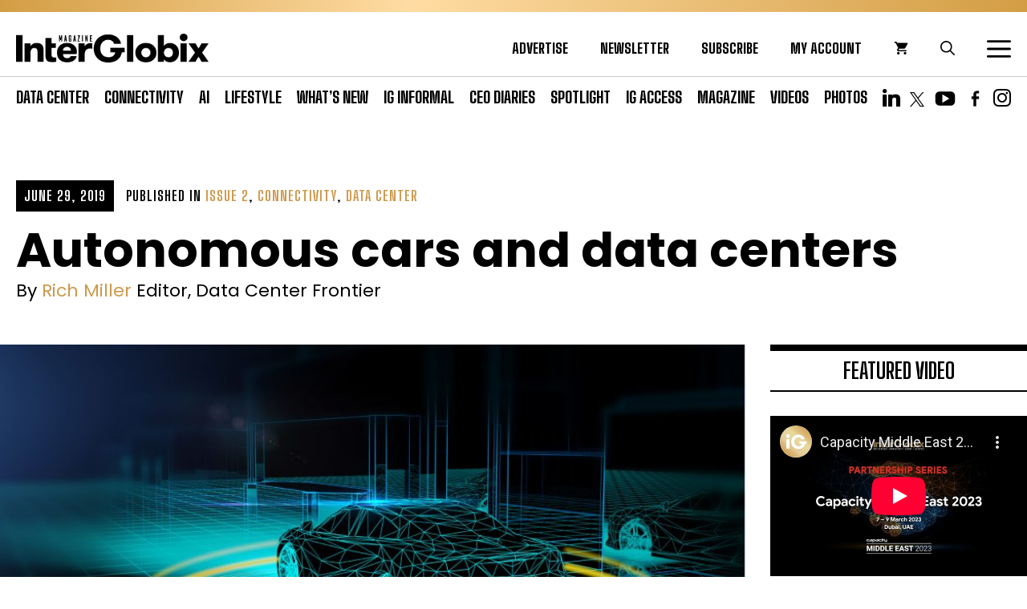

--- FILE ---
content_type: text/html; charset=UTF-8
request_url: https://www.interglobixmagazine.com/autonomous-cars-and-data-centers/
body_size: 32389
content:
<!DOCTYPE html>
<html lang="en-US" prefix="og: https://ogp.me/ns#">
<head>
	<meta charset="UTF-8">
	
<!-- Author Meta Tags by Molongui Authorship, visit: https://wordpress.org/plugins/molongui-authorship/ -->
<meta name="author" content="Rich Miller">
<!-- /Molongui Authorship -->

<meta name="viewport" content="width=device-width, initial-scale=1">
<!-- Search Engine Optimization by Rank Math - https://rankmath.com/ -->
<title>Autonomous cars and data centers | InterGlobix Magazine</title>
<meta name="description" content="The road to the self-driving car of the future is paved with hardware and data centers. Autonomous vehicles promise to be one of the transformational"/>
<meta name="robots" content="follow, index, max-snippet:-1, max-video-preview:-1, max-image-preview:large"/>
<link rel="canonical" href="https://www.interglobixmagazine.com/autonomous-cars-and-data-centers/" />
<meta property="og:locale" content="en_US" />
<meta property="og:type" content="article" />
<meta property="og:title" content="Autonomous cars and data centers | InterGlobix Magazine" />
<meta property="og:description" content="The road to the self-driving car of the future is paved with hardware and data centers. Autonomous vehicles promise to be one of the transformational" />
<meta property="og:url" content="https://www.interglobixmagazine.com/autonomous-cars-and-data-centers/" />
<meta property="og:site_name" content="InterGlobix Magazine" />
<meta property="article:publisher" content="https://www.facebook.com/interglobixmag" />
<meta property="article:section" content="Issue 2" />
<meta property="og:updated_time" content="2021-10-07T11:50:18+00:00" />
<meta property="og:image" content="https://interglobixmagazine.b-cdn.net/wp-content/uploads/2021/08/issue02-01-1.jpg" />
<meta property="og:image:secure_url" content="https://interglobixmagazine.b-cdn.net/wp-content/uploads/2021/08/issue02-01-1.jpg" />
<meta property="og:image:width" content="1920" />
<meta property="og:image:height" content="1080" />
<meta property="og:image:alt" content="Autonomous cars and data centers" />
<meta property="og:image:type" content="image/jpeg" />
<meta property="article:published_time" content="2019-06-29T19:45:00+00:00" />
<meta property="article:modified_time" content="2021-10-07T11:50:18+00:00" />
<meta name="twitter:card" content="summary_large_image" />
<meta name="twitter:title" content="Autonomous cars and data centers | InterGlobix Magazine" />
<meta name="twitter:description" content="The road to the self-driving car of the future is paved with hardware and data centers. Autonomous vehicles promise to be one of the transformational" />
<meta name="twitter:site" content="@interglobixmag" />
<meta name="twitter:creator" content="@interglobixmag" />
<meta name="twitter:image" content="https://interglobixmagazine.b-cdn.net/wp-content/uploads/2021/08/issue02-01-1.jpg" />
<meta name="twitter:label1" content="Written by" />
<meta name="twitter:data1" content="Rich Miller" />
<meta name="twitter:label2" content="Time to read" />
<meta name="twitter:data2" content="5 minutes" />
<script type="application/ld+json" class="rank-math-schema">{"@context":"https://schema.org","@graph":[{"@type":["NewsMediaOrganization","Organization"],"@id":"https://www.interglobixmagazine.com/#organization","name":"InterGlobix Magazine","url":"https://www.interglobixmagazine.com","sameAs":["https://www.facebook.com/interglobixmag","https://twitter.com/interglobixmag"],"email":"info@interglobixmagazine.com","logo":{"@type":"ImageObject","@id":"https://www.interglobixmagazine.com/#logo","url":"https://interglobixmagazine.b-cdn.net/wp-content/uploads/2021/08/ig-logo.png","contentUrl":"https://interglobixmagazine.b-cdn.net/wp-content/uploads/2021/08/ig-logo.png","caption":"InterGlobix Magazine","inLanguage":"en-US","width":"344","height":"53"}},{"@type":"WebSite","@id":"https://www.interglobixmagazine.com/#website","url":"https://www.interglobixmagazine.com","name":"InterGlobix Magazine","publisher":{"@id":"https://www.interglobixmagazine.com/#organization"},"inLanguage":"en-US"},{"@type":"ImageObject","@id":"https://interglobixmagazine.b-cdn.net/wp-content/uploads/2021/08/issue02-01-1.jpg","url":"https://interglobixmagazine.b-cdn.net/wp-content/uploads/2021/08/issue02-01-1.jpg","width":"1920","height":"1080","inLanguage":"en-US"},{"@type":"WebPage","@id":"https://www.interglobixmagazine.com/autonomous-cars-and-data-centers/#webpage","url":"https://www.interglobixmagazine.com/autonomous-cars-and-data-centers/","name":"Autonomous cars and data centers | InterGlobix Magazine","datePublished":"2019-06-29T19:45:00+00:00","dateModified":"2021-10-07T11:50:18+00:00","isPartOf":{"@id":"https://www.interglobixmagazine.com/#website"},"primaryImageOfPage":{"@id":"https://interglobixmagazine.b-cdn.net/wp-content/uploads/2021/08/issue02-01-1.jpg"},"inLanguage":"en-US"},{"@type":"Person","@id":"https://www.interglobixmagazine.com/author/rich-miller/","name":"Rich Miller","url":"https://www.interglobixmagazine.com/author/rich-miller/","image":{"@type":"ImageObject","@id":"https://secure.gravatar.com/avatar/cd1b37b4032ca67dcd5c9dd2f47b1d08db6549f5fe748da73d274cc295855dfa?s=96&amp;d=mm&amp;r=g","url":"https://secure.gravatar.com/avatar/cd1b37b4032ca67dcd5c9dd2f47b1d08db6549f5fe748da73d274cc295855dfa?s=96&amp;d=mm&amp;r=g","caption":"Rich Miller","inLanguage":"en-US"},"worksFor":{"@id":"https://www.interglobixmagazine.com/#organization"}},{"@type":"Article","headline":"Autonomous cars and data centers | InterGlobix Magazine","datePublished":"2019-06-29T19:45:00+00:00","dateModified":"2021-10-07T11:50:18+00:00","articleSection":"Connectivity, Data Center, Issue 2","author":{"@id":"https://www.interglobixmagazine.com/author/rich-miller/","name":"Rich Miller"},"publisher":{"@id":"https://www.interglobixmagazine.com/#organization"},"description":"The road to the self-driving car of the future is paved with hardware and data centers. Autonomous vehicles promise to be one of the transformational","name":"Autonomous cars and data centers | InterGlobix Magazine","@id":"https://www.interglobixmagazine.com/autonomous-cars-and-data-centers/#richSnippet","isPartOf":{"@id":"https://www.interglobixmagazine.com/autonomous-cars-and-data-centers/#webpage"},"image":{"@id":"https://interglobixmagazine.b-cdn.net/wp-content/uploads/2021/08/issue02-01-1.jpg"},"inLanguage":"en-US","mainEntityOfPage":{"@id":"https://www.interglobixmagazine.com/autonomous-cars-and-data-centers/#webpage"}}]}</script>
<!-- /Rank Math WordPress SEO plugin -->

<link href='https://fonts.gstatic.com' crossorigin rel='preconnect' />
<link href='https://fonts.googleapis.com' crossorigin rel='preconnect' />
<link rel='preconnect' href='https://interglobixmagazine.b-cdn.net' />
<link rel="alternate" type="application/rss+xml" title="InterGlobix Magazine &raquo; Feed" href="https://www.interglobixmagazine.com/feed/" />
<link rel="alternate" type="application/rss+xml" title="InterGlobix Magazine &raquo; Comments Feed" href="https://www.interglobixmagazine.com/comments/feed/" />
<link rel="alternate" title="oEmbed (JSON)" type="application/json+oembed" href="https://www.interglobixmagazine.com/wp-json/oembed/1.0/embed?url=https%3A%2F%2Fwww.interglobixmagazine.com%2Fautonomous-cars-and-data-centers%2F" />
<link rel="alternate" title="oEmbed (XML)" type="text/xml+oembed" href="https://www.interglobixmagazine.com/wp-json/oembed/1.0/embed?url=https%3A%2F%2Fwww.interglobixmagazine.com%2Fautonomous-cars-and-data-centers%2F&#038;format=xml" />
<style id='wp-img-auto-sizes-contain-inline-css'>
img:is([sizes=auto i],[sizes^="auto," i]){contain-intrinsic-size:3000px 1500px}
/*# sourceURL=wp-img-auto-sizes-contain-inline-css */
</style>
<link rel='stylesheet' id='generate-fonts-css' href='//fonts.googleapis.com/css?family=Lora:regular,italic,700,700italic|Big+Shoulders+Display:700,800|Poppins:300,regular,500,600,700' media='all' />
<style id='wp-emoji-styles-inline-css'>

	img.wp-smiley, img.emoji {
		display: inline !important;
		border: none !important;
		box-shadow: none !important;
		height: 1em !important;
		width: 1em !important;
		margin: 0 0.07em !important;
		vertical-align: -0.1em !important;
		background: none !important;
		padding: 0 !important;
	}
/*# sourceURL=wp-emoji-styles-inline-css */
</style>
<style id='wp-block-library-inline-css'>
:root{--wp-block-synced-color:#7a00df;--wp-block-synced-color--rgb:122,0,223;--wp-bound-block-color:var(--wp-block-synced-color);--wp-editor-canvas-background:#ddd;--wp-admin-theme-color:#007cba;--wp-admin-theme-color--rgb:0,124,186;--wp-admin-theme-color-darker-10:#006ba1;--wp-admin-theme-color-darker-10--rgb:0,107,160.5;--wp-admin-theme-color-darker-20:#005a87;--wp-admin-theme-color-darker-20--rgb:0,90,135;--wp-admin-border-width-focus:2px}@media (min-resolution:192dpi){:root{--wp-admin-border-width-focus:1.5px}}.wp-element-button{cursor:pointer}:root .has-very-light-gray-background-color{background-color:#eee}:root .has-very-dark-gray-background-color{background-color:#313131}:root .has-very-light-gray-color{color:#eee}:root .has-very-dark-gray-color{color:#313131}:root .has-vivid-green-cyan-to-vivid-cyan-blue-gradient-background{background:linear-gradient(135deg,#00d084,#0693e3)}:root .has-purple-crush-gradient-background{background:linear-gradient(135deg,#34e2e4,#4721fb 50%,#ab1dfe)}:root .has-hazy-dawn-gradient-background{background:linear-gradient(135deg,#faaca8,#dad0ec)}:root .has-subdued-olive-gradient-background{background:linear-gradient(135deg,#fafae1,#67a671)}:root .has-atomic-cream-gradient-background{background:linear-gradient(135deg,#fdd79a,#004a59)}:root .has-nightshade-gradient-background{background:linear-gradient(135deg,#330968,#31cdcf)}:root .has-midnight-gradient-background{background:linear-gradient(135deg,#020381,#2874fc)}:root{--wp--preset--font-size--normal:16px;--wp--preset--font-size--huge:42px}.has-regular-font-size{font-size:1em}.has-larger-font-size{font-size:2.625em}.has-normal-font-size{font-size:var(--wp--preset--font-size--normal)}.has-huge-font-size{font-size:var(--wp--preset--font-size--huge)}.has-text-align-center{text-align:center}.has-text-align-left{text-align:left}.has-text-align-right{text-align:right}.has-fit-text{white-space:nowrap!important}#end-resizable-editor-section{display:none}.aligncenter{clear:both}.items-justified-left{justify-content:flex-start}.items-justified-center{justify-content:center}.items-justified-right{justify-content:flex-end}.items-justified-space-between{justify-content:space-between}.screen-reader-text{border:0;clip-path:inset(50%);height:1px;margin:-1px;overflow:hidden;padding:0;position:absolute;width:1px;word-wrap:normal!important}.screen-reader-text:focus{background-color:#ddd;clip-path:none;color:#444;display:block;font-size:1em;height:auto;left:5px;line-height:normal;padding:15px 23px 14px;text-decoration:none;top:5px;width:auto;z-index:100000}html :where(.has-border-color){border-style:solid}html :where([style*=border-top-color]){border-top-style:solid}html :where([style*=border-right-color]){border-right-style:solid}html :where([style*=border-bottom-color]){border-bottom-style:solid}html :where([style*=border-left-color]){border-left-style:solid}html :where([style*=border-width]){border-style:solid}html :where([style*=border-top-width]){border-top-style:solid}html :where([style*=border-right-width]){border-right-style:solid}html :where([style*=border-bottom-width]){border-bottom-style:solid}html :where([style*=border-left-width]){border-left-style:solid}html :where(img[class*=wp-image-]){height:auto;max-width:100%}:where(figure){margin:0 0 1em}html :where(.is-position-sticky){--wp-admin--admin-bar--position-offset:var(--wp-admin--admin-bar--height,0px)}@media screen and (max-width:600px){html :where(.is-position-sticky){--wp-admin--admin-bar--position-offset:0px}}

/*# sourceURL=wp-block-library-inline-css */
</style><style id='wp-block-image-inline-css'>
.wp-block-image>a,.wp-block-image>figure>a{display:inline-block}.wp-block-image img{box-sizing:border-box;height:auto;max-width:100%;vertical-align:bottom}@media not (prefers-reduced-motion){.wp-block-image img.hide{visibility:hidden}.wp-block-image img.show{animation:show-content-image .4s}}.wp-block-image[style*=border-radius] img,.wp-block-image[style*=border-radius]>a{border-radius:inherit}.wp-block-image.has-custom-border img{box-sizing:border-box}.wp-block-image.aligncenter{text-align:center}.wp-block-image.alignfull>a,.wp-block-image.alignwide>a{width:100%}.wp-block-image.alignfull img,.wp-block-image.alignwide img{height:auto;width:100%}.wp-block-image .aligncenter,.wp-block-image .alignleft,.wp-block-image .alignright,.wp-block-image.aligncenter,.wp-block-image.alignleft,.wp-block-image.alignright{display:table}.wp-block-image .aligncenter>figcaption,.wp-block-image .alignleft>figcaption,.wp-block-image .alignright>figcaption,.wp-block-image.aligncenter>figcaption,.wp-block-image.alignleft>figcaption,.wp-block-image.alignright>figcaption{caption-side:bottom;display:table-caption}.wp-block-image .alignleft{float:left;margin:.5em 1em .5em 0}.wp-block-image .alignright{float:right;margin:.5em 0 .5em 1em}.wp-block-image .aligncenter{margin-left:auto;margin-right:auto}.wp-block-image :where(figcaption){margin-bottom:1em;margin-top:.5em}.wp-block-image.is-style-circle-mask img{border-radius:9999px}@supports ((-webkit-mask-image:none) or (mask-image:none)) or (-webkit-mask-image:none){.wp-block-image.is-style-circle-mask img{border-radius:0;-webkit-mask-image:url('data:image/svg+xml;utf8,<svg viewBox="0 0 100 100" xmlns="http://www.w3.org/2000/svg"><circle cx="50" cy="50" r="50"/></svg>');mask-image:url('data:image/svg+xml;utf8,<svg viewBox="0 0 100 100" xmlns="http://www.w3.org/2000/svg"><circle cx="50" cy="50" r="50"/></svg>');mask-mode:alpha;-webkit-mask-position:center;mask-position:center;-webkit-mask-repeat:no-repeat;mask-repeat:no-repeat;-webkit-mask-size:contain;mask-size:contain}}:root :where(.wp-block-image.is-style-rounded img,.wp-block-image .is-style-rounded img){border-radius:9999px}.wp-block-image figure{margin:0}.wp-lightbox-container{display:flex;flex-direction:column;position:relative}.wp-lightbox-container img{cursor:zoom-in}.wp-lightbox-container img:hover+button{opacity:1}.wp-lightbox-container button{align-items:center;backdrop-filter:blur(16px) saturate(180%);background-color:#5a5a5a40;border:none;border-radius:4px;cursor:zoom-in;display:flex;height:20px;justify-content:center;opacity:0;padding:0;position:absolute;right:16px;text-align:center;top:16px;width:20px;z-index:100}@media not (prefers-reduced-motion){.wp-lightbox-container button{transition:opacity .2s ease}}.wp-lightbox-container button:focus-visible{outline:3px auto #5a5a5a40;outline:3px auto -webkit-focus-ring-color;outline-offset:3px}.wp-lightbox-container button:hover{cursor:pointer;opacity:1}.wp-lightbox-container button:focus{opacity:1}.wp-lightbox-container button:focus,.wp-lightbox-container button:hover,.wp-lightbox-container button:not(:hover):not(:active):not(.has-background){background-color:#5a5a5a40;border:none}.wp-lightbox-overlay{box-sizing:border-box;cursor:zoom-out;height:100vh;left:0;overflow:hidden;position:fixed;top:0;visibility:hidden;width:100%;z-index:100000}.wp-lightbox-overlay .close-button{align-items:center;cursor:pointer;display:flex;justify-content:center;min-height:40px;min-width:40px;padding:0;position:absolute;right:calc(env(safe-area-inset-right) + 16px);top:calc(env(safe-area-inset-top) + 16px);z-index:5000000}.wp-lightbox-overlay .close-button:focus,.wp-lightbox-overlay .close-button:hover,.wp-lightbox-overlay .close-button:not(:hover):not(:active):not(.has-background){background:none;border:none}.wp-lightbox-overlay .lightbox-image-container{height:var(--wp--lightbox-container-height);left:50%;overflow:hidden;position:absolute;top:50%;transform:translate(-50%,-50%);transform-origin:top left;width:var(--wp--lightbox-container-width);z-index:9999999999}.wp-lightbox-overlay .wp-block-image{align-items:center;box-sizing:border-box;display:flex;height:100%;justify-content:center;margin:0;position:relative;transform-origin:0 0;width:100%;z-index:3000000}.wp-lightbox-overlay .wp-block-image img{height:var(--wp--lightbox-image-height);min-height:var(--wp--lightbox-image-height);min-width:var(--wp--lightbox-image-width);width:var(--wp--lightbox-image-width)}.wp-lightbox-overlay .wp-block-image figcaption{display:none}.wp-lightbox-overlay button{background:none;border:none}.wp-lightbox-overlay .scrim{background-color:#fff;height:100%;opacity:.9;position:absolute;width:100%;z-index:2000000}.wp-lightbox-overlay.active{visibility:visible}@media not (prefers-reduced-motion){.wp-lightbox-overlay.active{animation:turn-on-visibility .25s both}.wp-lightbox-overlay.active img{animation:turn-on-visibility .35s both}.wp-lightbox-overlay.show-closing-animation:not(.active){animation:turn-off-visibility .35s both}.wp-lightbox-overlay.show-closing-animation:not(.active) img{animation:turn-off-visibility .25s both}.wp-lightbox-overlay.zoom.active{animation:none;opacity:1;visibility:visible}.wp-lightbox-overlay.zoom.active .lightbox-image-container{animation:lightbox-zoom-in .4s}.wp-lightbox-overlay.zoom.active .lightbox-image-container img{animation:none}.wp-lightbox-overlay.zoom.active .scrim{animation:turn-on-visibility .4s forwards}.wp-lightbox-overlay.zoom.show-closing-animation:not(.active){animation:none}.wp-lightbox-overlay.zoom.show-closing-animation:not(.active) .lightbox-image-container{animation:lightbox-zoom-out .4s}.wp-lightbox-overlay.zoom.show-closing-animation:not(.active) .lightbox-image-container img{animation:none}.wp-lightbox-overlay.zoom.show-closing-animation:not(.active) .scrim{animation:turn-off-visibility .4s forwards}}@keyframes show-content-image{0%{visibility:hidden}99%{visibility:hidden}to{visibility:visible}}@keyframes turn-on-visibility{0%{opacity:0}to{opacity:1}}@keyframes turn-off-visibility{0%{opacity:1;visibility:visible}99%{opacity:0;visibility:visible}to{opacity:0;visibility:hidden}}@keyframes lightbox-zoom-in{0%{transform:translate(calc((-100vw + var(--wp--lightbox-scrollbar-width))/2 + var(--wp--lightbox-initial-left-position)),calc(-50vh + var(--wp--lightbox-initial-top-position))) scale(var(--wp--lightbox-scale))}to{transform:translate(-50%,-50%) scale(1)}}@keyframes lightbox-zoom-out{0%{transform:translate(-50%,-50%) scale(1);visibility:visible}99%{visibility:visible}to{transform:translate(calc((-100vw + var(--wp--lightbox-scrollbar-width))/2 + var(--wp--lightbox-initial-left-position)),calc(-50vh + var(--wp--lightbox-initial-top-position))) scale(var(--wp--lightbox-scale));visibility:hidden}}
/*# sourceURL=https://www.interglobixmagazine.com/wp-includes/blocks/image/style.min.css */
</style>
<style id='wp-block-paragraph-inline-css'>
.is-small-text{font-size:.875em}.is-regular-text{font-size:1em}.is-large-text{font-size:2.25em}.is-larger-text{font-size:3em}.has-drop-cap:not(:focus):first-letter{float:left;font-size:8.4em;font-style:normal;font-weight:100;line-height:.68;margin:.05em .1em 0 0;text-transform:uppercase}body.rtl .has-drop-cap:not(:focus):first-letter{float:none;margin-left:.1em}p.has-drop-cap.has-background{overflow:hidden}:root :where(p.has-background){padding:1.25em 2.375em}:where(p.has-text-color:not(.has-link-color)) a{color:inherit}p.has-text-align-left[style*="writing-mode:vertical-lr"],p.has-text-align-right[style*="writing-mode:vertical-rl"]{rotate:180deg}
/*# sourceURL=https://www.interglobixmagazine.com/wp-includes/blocks/paragraph/style.min.css */
</style>
<link rel='stylesheet' id='wc-blocks-style-css' href='https://www.interglobixmagazine.com/wp-content/plugins/woocommerce/assets/client/blocks/wc-blocks.css?ver=wc-10.4.3' media='all' />
<style id='global-styles-inline-css'>
:root{--wp--preset--aspect-ratio--square: 1;--wp--preset--aspect-ratio--4-3: 4/3;--wp--preset--aspect-ratio--3-4: 3/4;--wp--preset--aspect-ratio--3-2: 3/2;--wp--preset--aspect-ratio--2-3: 2/3;--wp--preset--aspect-ratio--16-9: 16/9;--wp--preset--aspect-ratio--9-16: 9/16;--wp--preset--color--black: #000000;--wp--preset--color--cyan-bluish-gray: #abb8c3;--wp--preset--color--white: #ffffff;--wp--preset--color--pale-pink: #f78da7;--wp--preset--color--vivid-red: #cf2e2e;--wp--preset--color--luminous-vivid-orange: #ff6900;--wp--preset--color--luminous-vivid-amber: #fcb900;--wp--preset--color--light-green-cyan: #7bdcb5;--wp--preset--color--vivid-green-cyan: #00d084;--wp--preset--color--pale-cyan-blue: #8ed1fc;--wp--preset--color--vivid-cyan-blue: #0693e3;--wp--preset--color--vivid-purple: #9b51e0;--wp--preset--color--contrast: var(--contrast);--wp--preset--color--contrast-2: var(--contrast-2);--wp--preset--color--contrast-3: var(--contrast-3);--wp--preset--color--base: var(--base);--wp--preset--color--base-2: var(--base-2);--wp--preset--color--base-3: var(--base-3);--wp--preset--color--accent: var(--accent);--wp--preset--gradient--vivid-cyan-blue-to-vivid-purple: linear-gradient(135deg,rgb(6,147,227) 0%,rgb(155,81,224) 100%);--wp--preset--gradient--light-green-cyan-to-vivid-green-cyan: linear-gradient(135deg,rgb(122,220,180) 0%,rgb(0,208,130) 100%);--wp--preset--gradient--luminous-vivid-amber-to-luminous-vivid-orange: linear-gradient(135deg,rgb(252,185,0) 0%,rgb(255,105,0) 100%);--wp--preset--gradient--luminous-vivid-orange-to-vivid-red: linear-gradient(135deg,rgb(255,105,0) 0%,rgb(207,46,46) 100%);--wp--preset--gradient--very-light-gray-to-cyan-bluish-gray: linear-gradient(135deg,rgb(238,238,238) 0%,rgb(169,184,195) 100%);--wp--preset--gradient--cool-to-warm-spectrum: linear-gradient(135deg,rgb(74,234,220) 0%,rgb(151,120,209) 20%,rgb(207,42,186) 40%,rgb(238,44,130) 60%,rgb(251,105,98) 80%,rgb(254,248,76) 100%);--wp--preset--gradient--blush-light-purple: linear-gradient(135deg,rgb(255,206,236) 0%,rgb(152,150,240) 100%);--wp--preset--gradient--blush-bordeaux: linear-gradient(135deg,rgb(254,205,165) 0%,rgb(254,45,45) 50%,rgb(107,0,62) 100%);--wp--preset--gradient--luminous-dusk: linear-gradient(135deg,rgb(255,203,112) 0%,rgb(199,81,192) 50%,rgb(65,88,208) 100%);--wp--preset--gradient--pale-ocean: linear-gradient(135deg,rgb(255,245,203) 0%,rgb(182,227,212) 50%,rgb(51,167,181) 100%);--wp--preset--gradient--electric-grass: linear-gradient(135deg,rgb(202,248,128) 0%,rgb(113,206,126) 100%);--wp--preset--gradient--midnight: linear-gradient(135deg,rgb(2,3,129) 0%,rgb(40,116,252) 100%);--wp--preset--font-size--small: 13px;--wp--preset--font-size--medium: 20px;--wp--preset--font-size--large: 36px;--wp--preset--font-size--x-large: 42px;--wp--preset--spacing--20: 0.44rem;--wp--preset--spacing--30: 0.67rem;--wp--preset--spacing--40: 1rem;--wp--preset--spacing--50: 1.5rem;--wp--preset--spacing--60: 2.25rem;--wp--preset--spacing--70: 3.38rem;--wp--preset--spacing--80: 5.06rem;--wp--preset--shadow--natural: 6px 6px 9px rgba(0, 0, 0, 0.2);--wp--preset--shadow--deep: 12px 12px 50px rgba(0, 0, 0, 0.4);--wp--preset--shadow--sharp: 6px 6px 0px rgba(0, 0, 0, 0.2);--wp--preset--shadow--outlined: 6px 6px 0px -3px rgb(255, 255, 255), 6px 6px rgb(0, 0, 0);--wp--preset--shadow--crisp: 6px 6px 0px rgb(0, 0, 0);}:where(.is-layout-flex){gap: 0.5em;}:where(.is-layout-grid){gap: 0.5em;}body .is-layout-flex{display: flex;}.is-layout-flex{flex-wrap: wrap;align-items: center;}.is-layout-flex > :is(*, div){margin: 0;}body .is-layout-grid{display: grid;}.is-layout-grid > :is(*, div){margin: 0;}:where(.wp-block-columns.is-layout-flex){gap: 2em;}:where(.wp-block-columns.is-layout-grid){gap: 2em;}:where(.wp-block-post-template.is-layout-flex){gap: 1.25em;}:where(.wp-block-post-template.is-layout-grid){gap: 1.25em;}.has-black-color{color: var(--wp--preset--color--black) !important;}.has-cyan-bluish-gray-color{color: var(--wp--preset--color--cyan-bluish-gray) !important;}.has-white-color{color: var(--wp--preset--color--white) !important;}.has-pale-pink-color{color: var(--wp--preset--color--pale-pink) !important;}.has-vivid-red-color{color: var(--wp--preset--color--vivid-red) !important;}.has-luminous-vivid-orange-color{color: var(--wp--preset--color--luminous-vivid-orange) !important;}.has-luminous-vivid-amber-color{color: var(--wp--preset--color--luminous-vivid-amber) !important;}.has-light-green-cyan-color{color: var(--wp--preset--color--light-green-cyan) !important;}.has-vivid-green-cyan-color{color: var(--wp--preset--color--vivid-green-cyan) !important;}.has-pale-cyan-blue-color{color: var(--wp--preset--color--pale-cyan-blue) !important;}.has-vivid-cyan-blue-color{color: var(--wp--preset--color--vivid-cyan-blue) !important;}.has-vivid-purple-color{color: var(--wp--preset--color--vivid-purple) !important;}.has-black-background-color{background-color: var(--wp--preset--color--black) !important;}.has-cyan-bluish-gray-background-color{background-color: var(--wp--preset--color--cyan-bluish-gray) !important;}.has-white-background-color{background-color: var(--wp--preset--color--white) !important;}.has-pale-pink-background-color{background-color: var(--wp--preset--color--pale-pink) !important;}.has-vivid-red-background-color{background-color: var(--wp--preset--color--vivid-red) !important;}.has-luminous-vivid-orange-background-color{background-color: var(--wp--preset--color--luminous-vivid-orange) !important;}.has-luminous-vivid-amber-background-color{background-color: var(--wp--preset--color--luminous-vivid-amber) !important;}.has-light-green-cyan-background-color{background-color: var(--wp--preset--color--light-green-cyan) !important;}.has-vivid-green-cyan-background-color{background-color: var(--wp--preset--color--vivid-green-cyan) !important;}.has-pale-cyan-blue-background-color{background-color: var(--wp--preset--color--pale-cyan-blue) !important;}.has-vivid-cyan-blue-background-color{background-color: var(--wp--preset--color--vivid-cyan-blue) !important;}.has-vivid-purple-background-color{background-color: var(--wp--preset--color--vivid-purple) !important;}.has-black-border-color{border-color: var(--wp--preset--color--black) !important;}.has-cyan-bluish-gray-border-color{border-color: var(--wp--preset--color--cyan-bluish-gray) !important;}.has-white-border-color{border-color: var(--wp--preset--color--white) !important;}.has-pale-pink-border-color{border-color: var(--wp--preset--color--pale-pink) !important;}.has-vivid-red-border-color{border-color: var(--wp--preset--color--vivid-red) !important;}.has-luminous-vivid-orange-border-color{border-color: var(--wp--preset--color--luminous-vivid-orange) !important;}.has-luminous-vivid-amber-border-color{border-color: var(--wp--preset--color--luminous-vivid-amber) !important;}.has-light-green-cyan-border-color{border-color: var(--wp--preset--color--light-green-cyan) !important;}.has-vivid-green-cyan-border-color{border-color: var(--wp--preset--color--vivid-green-cyan) !important;}.has-pale-cyan-blue-border-color{border-color: var(--wp--preset--color--pale-cyan-blue) !important;}.has-vivid-cyan-blue-border-color{border-color: var(--wp--preset--color--vivid-cyan-blue) !important;}.has-vivid-purple-border-color{border-color: var(--wp--preset--color--vivid-purple) !important;}.has-vivid-cyan-blue-to-vivid-purple-gradient-background{background: var(--wp--preset--gradient--vivid-cyan-blue-to-vivid-purple) !important;}.has-light-green-cyan-to-vivid-green-cyan-gradient-background{background: var(--wp--preset--gradient--light-green-cyan-to-vivid-green-cyan) !important;}.has-luminous-vivid-amber-to-luminous-vivid-orange-gradient-background{background: var(--wp--preset--gradient--luminous-vivid-amber-to-luminous-vivid-orange) !important;}.has-luminous-vivid-orange-to-vivid-red-gradient-background{background: var(--wp--preset--gradient--luminous-vivid-orange-to-vivid-red) !important;}.has-very-light-gray-to-cyan-bluish-gray-gradient-background{background: var(--wp--preset--gradient--very-light-gray-to-cyan-bluish-gray) !important;}.has-cool-to-warm-spectrum-gradient-background{background: var(--wp--preset--gradient--cool-to-warm-spectrum) !important;}.has-blush-light-purple-gradient-background{background: var(--wp--preset--gradient--blush-light-purple) !important;}.has-blush-bordeaux-gradient-background{background: var(--wp--preset--gradient--blush-bordeaux) !important;}.has-luminous-dusk-gradient-background{background: var(--wp--preset--gradient--luminous-dusk) !important;}.has-pale-ocean-gradient-background{background: var(--wp--preset--gradient--pale-ocean) !important;}.has-electric-grass-gradient-background{background: var(--wp--preset--gradient--electric-grass) !important;}.has-midnight-gradient-background{background: var(--wp--preset--gradient--midnight) !important;}.has-small-font-size{font-size: var(--wp--preset--font-size--small) !important;}.has-medium-font-size{font-size: var(--wp--preset--font-size--medium) !important;}.has-large-font-size{font-size: var(--wp--preset--font-size--large) !important;}.has-x-large-font-size{font-size: var(--wp--preset--font-size--x-large) !important;}
/*# sourceURL=global-styles-inline-css */
</style>

<style id='classic-theme-styles-inline-css'>
/*! This file is auto-generated */
.wp-block-button__link{color:#fff;background-color:#32373c;border-radius:9999px;box-shadow:none;text-decoration:none;padding:calc(.667em + 2px) calc(1.333em + 2px);font-size:1.125em}.wp-block-file__button{background:#32373c;color:#fff;text-decoration:none}
/*# sourceURL=/wp-includes/css/classic-themes.min.css */
</style>
<link rel='stylesheet' id='wp-components-css' href='https://www.interglobixmagazine.com/wp-includes/css/dist/components/style.min.css?ver=6.9' media='all' />
<link rel='stylesheet' id='wp-preferences-css' href='https://www.interglobixmagazine.com/wp-includes/css/dist/preferences/style.min.css?ver=6.9' media='all' />
<link rel='stylesheet' id='wp-block-editor-css' href='https://www.interglobixmagazine.com/wp-includes/css/dist/block-editor/style.min.css?ver=6.9' media='all' />
<link rel='stylesheet' id='popup-maker-block-library-style-css' href='https://www.interglobixmagazine.com/wp-content/plugins/popup-maker/dist/packages/block-library-style.css?ver=dbea705cfafe089d65f1' media='all' />
<link rel='stylesheet' id='contact-form-7-css' href='https://www.interglobixmagazine.com/wp-content/plugins/contact-form-7/includes/css/styles.css?ver=6.1.4' media='all' />
<link rel='stylesheet' id='pmpro_frontend_base-css' href='https://www.interglobixmagazine.com/wp-content/plugins/paid-memberships-pro/css/frontend/base.css?ver=3.6.3' media='all' />
<link rel='stylesheet' id='pmpro_frontend_variation_high_contrast-css' href='https://www.interglobixmagazine.com/wp-content/plugins/paid-memberships-pro/css/frontend/variation_high_contrast.css?ver=3.6.3' media='all' />
<link rel='stylesheet' id='bwg_fonts-css' href='https://www.interglobixmagazine.com/wp-content/plugins/photo-gallery/css/bwg-fonts/fonts.css?ver=0.0.1' media='all' />
<link rel='stylesheet' id='sumoselect-css' href='https://www.interglobixmagazine.com/wp-content/plugins/photo-gallery/css/sumoselect.min.css?ver=3.4.6' media='all' />
<link rel='stylesheet' id='mCustomScrollbar-css' href='https://www.interglobixmagazine.com/wp-content/plugins/photo-gallery/css/jquery.mCustomScrollbar.min.css?ver=3.1.5' media='all' />
<link rel='stylesheet' id='bwg_googlefonts-css' href='https://fonts.googleapis.com/css?family=Ubuntu&#038;subset=greek,latin,greek-ext,vietnamese,cyrillic-ext,latin-ext,cyrillic' media='all' />
<link rel='stylesheet' id='bwg_frontend-css' href='https://www.interglobixmagazine.com/wp-content/plugins/photo-gallery/css/styles.min.css?ver=1.8.35' media='all' />
<link rel='stylesheet' id='widgetopts-styles-css' href='https://www.interglobixmagazine.com/wp-content/plugins/widget-options/assets/css/widget-options.css?ver=4.1.3' media='all' />
<link rel='stylesheet' id='woocommerce-layout-css' href='https://www.interglobixmagazine.com/wp-content/plugins/woocommerce/assets/css/woocommerce-layout.css?ver=10.4.3' media='all' />
<link rel='stylesheet' id='woocommerce-smallscreen-css' href='https://www.interglobixmagazine.com/wp-content/plugins/woocommerce/assets/css/woocommerce-smallscreen.css?ver=10.4.3' media='only screen and (max-width: 768px)' />
<link rel='stylesheet' id='woocommerce-general-css' href='https://www.interglobixmagazine.com/wp-content/plugins/woocommerce/assets/css/woocommerce.css?ver=10.4.3' media='all' />
<style id='woocommerce-inline-inline-css'>
.woocommerce form .form-row .required { visibility: visible; }
/*# sourceURL=woocommerce-inline-inline-css */
</style>
<link rel='stylesheet' id='generate-widget-areas-css' href='https://www.interglobixmagazine.com/wp-content/themes/generatepress/assets/css/components/widget-areas.min.css?ver=3.6.1' media='all' />
<link rel='stylesheet' id='generate-style-css' href='https://www.interglobixmagazine.com/wp-content/themes/generatepress/assets/css/main.min.css?ver=3.6.1' media='all' />
<style id='generate-style-inline-css'>
@media (max-width:768px){}
body{background-color:#ffffff;color:#000000;}a{color:#000000;}a:hover, a:focus, a:active{color:#000000;}.grid-container{max-width:1290px;}.wp-block-group__inner-container{max-width:1290px;margin-left:auto;margin-right:auto;}.generate-back-to-top{font-size:20px;border-radius:3px;position:fixed;bottom:30px;right:30px;line-height:40px;width:40px;text-align:center;z-index:10;transition:opacity 300ms ease-in-out;opacity:0.1;transform:translateY(1000px);}.generate-back-to-top__show{opacity:1;transform:translateY(0);}.navigation-search{position:absolute;left:-99999px;pointer-events:none;visibility:hidden;z-index:20;width:100%;top:0;transition:opacity 100ms ease-in-out;opacity:0;}.navigation-search.nav-search-active{left:0;right:0;pointer-events:auto;visibility:visible;opacity:1;}.navigation-search input[type="search"]{outline:0;border:0;vertical-align:bottom;line-height:1;opacity:0.9;width:100%;z-index:20;border-radius:0;-webkit-appearance:none;height:60px;}.navigation-search input::-ms-clear{display:none;width:0;height:0;}.navigation-search input::-ms-reveal{display:none;width:0;height:0;}.navigation-search input::-webkit-search-decoration, .navigation-search input::-webkit-search-cancel-button, .navigation-search input::-webkit-search-results-button, .navigation-search input::-webkit-search-results-decoration{display:none;}.gen-sidebar-nav .navigation-search{top:auto;bottom:0;}:root{--contrast:#222222;--contrast-2:#575760;--contrast-3:#b2b2be;--base:#f0f0f0;--base-2:#f7f8f9;--base-3:#ffffff;--accent:#1e73be;}:root .has-contrast-color{color:var(--contrast);}:root .has-contrast-background-color{background-color:var(--contrast);}:root .has-contrast-2-color{color:var(--contrast-2);}:root .has-contrast-2-background-color{background-color:var(--contrast-2);}:root .has-contrast-3-color{color:var(--contrast-3);}:root .has-contrast-3-background-color{background-color:var(--contrast-3);}:root .has-base-color{color:var(--base);}:root .has-base-background-color{background-color:var(--base);}:root .has-base-2-color{color:var(--base-2);}:root .has-base-2-background-color{background-color:var(--base-2);}:root .has-base-3-color{color:var(--base-3);}:root .has-base-3-background-color{background-color:var(--base-3);}:root .has-accent-color{color:var(--accent);}:root .has-accent-background-color{background-color:var(--accent);}body, button, input, select, textarea{font-family:"Lora", serif;}body{line-height:1.6;}.entry-content > [class*="wp-block-"]:not(:last-child):not(.wp-block-heading){margin-bottom:1.5em;}.main-navigation a, .menu-toggle{font-family:"Big Shoulders Display", serif;font-weight:800;text-transform:uppercase;font-size:18px;}.main-navigation .menu-bar-items{font-size:18px;}.main-navigation .main-nav ul ul li a{font-size:15px;}.widget-title{font-weight:bold;text-transform:uppercase;font-size:16px;margin-bottom:8px;}.sidebar .widget, .footer-widgets .widget{font-size:16px;}h1{font-family:"Poppins", sans-serif;font-weight:bold;font-size:60px;line-height:1.1em;}h2{font-family:"Poppins", sans-serif;font-weight:bold;font-size:25px;}h3{font-family:"Poppins", sans-serif;font-weight:700;font-size:22px;}h4{font-family:"Poppins", sans-serif;font-weight:700;font-size:18px;}h5{font-size:inherit;}.site-info{font-family:"Big Shoulders Display", serif;font-weight:700;text-transform:uppercase;font-size:18px;}@media (max-width:768px){h1{font-size:30px;}h2{font-size:25px;}}.top-bar{background-color:#636363;color:#ffffff;}.top-bar a{color:#ffffff;}.top-bar a:hover{color:#303030;}.site-header{background-color:#ffffff;color:#3a3a3a;}.site-header a{color:#3a3a3a;}.site-header a:hover{color:#000000;}.main-title a,.main-title a:hover{color:#222222;}.site-description{color:#757575;}.mobile-menu-control-wrapper .menu-toggle,.mobile-menu-control-wrapper .menu-toggle:hover,.mobile-menu-control-wrapper .menu-toggle:focus,.has-inline-mobile-toggle #site-navigation.toggled{background-color:rgba(0, 0, 0, 0.02);}.main-navigation,.main-navigation ul ul{background-color:#ffffff;}.main-navigation .main-nav ul li a, .main-navigation .menu-toggle, .main-navigation .menu-bar-items{color:#000000;}.main-navigation .main-nav ul li:not([class*="current-menu-"]):hover > a, .main-navigation .main-nav ul li:not([class*="current-menu-"]):focus > a, .main-navigation .main-nav ul li.sfHover:not([class*="current-menu-"]) > a, .main-navigation .menu-bar-item:hover > a, .main-navigation .menu-bar-item.sfHover > a{color:#ce994d;background-color:#ffffff;}button.menu-toggle:hover,button.menu-toggle:focus{color:#000000;}.main-navigation .main-nav ul li[class*="current-menu-"] > a{color:#000000;background-color:#ffffff;}.navigation-search input[type="search"],.navigation-search input[type="search"]:active, .navigation-search input[type="search"]:focus, .main-navigation .main-nav ul li.search-item.active > a, .main-navigation .menu-bar-items .search-item.active > a{color:#ce994d;background-color:#ffffff;}.main-navigation ul ul{background-color:#ffffff;}.main-navigation .main-nav ul ul li a{color:#000000;}.main-navigation .main-nav ul ul li:not([class*="current-menu-"]):hover > a,.main-navigation .main-nav ul ul li:not([class*="current-menu-"]):focus > a, .main-navigation .main-nav ul ul li.sfHover:not([class*="current-menu-"]) > a{color:#8f919e;background-color:#fafafa;}.main-navigation .main-nav ul ul li[class*="current-menu-"] > a{color:#8f919e;background-color:#fafafa;}.separate-containers .inside-article, .separate-containers .comments-area, .separate-containers .page-header, .one-container .container, .separate-containers .paging-navigation, .inside-page-header{color:#000000;background-color:#ffffff;}.inside-article a,.paging-navigation a,.comments-area a,.page-header a{color:#ce994d;}.entry-title a{color:#000000;}.entry-title a:hover{color:#000000;}.entry-meta{color:#000000;}.entry-meta a{color:#000000;}.entry-meta a:hover{color:#000000;}.sidebar .widget .widget-title{color:#000000;}.footer-widgets{color:#ffffff;background-color:#000000;}.footer-widgets a{color:#ffffff;}.footer-widgets a:hover{color:#ffffff;}.footer-widgets .widget-title{color:#ffffff;}.site-info{color:#ffffff;background-color:#000000;}.site-info a{color:#ffffff;}.site-info a:hover{color:#ffffff;}.footer-bar .widget_nav_menu .current-menu-item a{color:#ffffff;}input[type="text"],input[type="email"],input[type="url"],input[type="password"],input[type="search"],input[type="tel"],input[type="number"],textarea,select{color:#666666;background-color:#fafafa;border-color:#cccccc;}input[type="text"]:focus,input[type="email"]:focus,input[type="url"]:focus,input[type="password"]:focus,input[type="search"]:focus,input[type="tel"]:focus,input[type="number"]:focus,textarea:focus,select:focus{color:#666666;background-color:#ffffff;border-color:#bfbfbf;}button,html input[type="button"],input[type="reset"],input[type="submit"],a.button,a.wp-block-button__link:not(.has-background){color:#ffffff;background-color:#ce994d;}button:hover,html input[type="button"]:hover,input[type="reset"]:hover,input[type="submit"]:hover,a.button:hover,button:focus,html input[type="button"]:focus,input[type="reset"]:focus,input[type="submit"]:focus,a.button:focus,a.wp-block-button__link:not(.has-background):active,a.wp-block-button__link:not(.has-background):focus,a.wp-block-button__link:not(.has-background):hover{color:#ffffff;background-color:#000000;}a.generate-back-to-top{color:#ffffff;}a.generate-back-to-top:hover,a.generate-back-to-top:focus{color:#ffffff;}:root{--gp-search-modal-bg-color:var(--base-3);--gp-search-modal-text-color:var(--contrast);--gp-search-modal-overlay-bg-color:rgba(0,0,0,0.2);}@media (max-width: 768px){.main-navigation .menu-bar-item:hover > a, .main-navigation .menu-bar-item.sfHover > a{background:none;color:#000000;}}.inside-top-bar{padding:10px;}.inside-top-bar.grid-container{max-width:1310px;}.inside-header{padding:50px 20px 25px 20px;}.inside-header.grid-container{max-width:1330px;}.separate-containers .inside-article, .separate-containers .comments-area, .separate-containers .page-header, .separate-containers .paging-navigation, .one-container .site-content, .inside-page-header{padding:0px;}.site-main .wp-block-group__inner-container{padding:0px;}.separate-containers .paging-navigation{padding-top:20px;padding-bottom:20px;}.entry-content .alignwide, body:not(.no-sidebar) .entry-content .alignfull{margin-left:-0px;width:calc(100% + 0px);max-width:calc(100% + 0px);}.one-container.right-sidebar .site-main,.one-container.both-right .site-main{margin-right:0px;}.one-container.left-sidebar .site-main,.one-container.both-left .site-main{margin-left:0px;}.one-container.both-sidebars .site-main{margin:0px;}.sidebar .widget, .page-header, .widget-area .main-navigation, .site-main > *{margin-bottom:30px;}.separate-containers .site-main{margin:30px;}.both-right .inside-left-sidebar,.both-left .inside-left-sidebar{margin-right:15px;}.both-right .inside-right-sidebar,.both-left .inside-right-sidebar{margin-left:15px;}.one-container.archive .post:not(:last-child):not(.is-loop-template-item), .one-container.blog .post:not(:last-child):not(.is-loop-template-item){padding-bottom:0px;}.separate-containers .featured-image{margin-top:30px;}.separate-containers .inside-right-sidebar, .separate-containers .inside-left-sidebar{margin-top:30px;margin-bottom:30px;}.rtl .menu-item-has-children .dropdown-menu-toggle{padding-left:20px;}.rtl .main-navigation .main-nav ul li.menu-item-has-children > a{padding-right:20px;}.widget-area .widget{padding:0px;}.footer-widgets-container{padding:50px 20px 25px 20px;}.footer-widgets-container.grid-container{max-width:1330px;}.inside-site-info{padding:40px 20px 40px 20px;}.inside-site-info.grid-container{max-width:1330px;}@media (max-width:768px){.separate-containers .inside-article, .separate-containers .comments-area, .separate-containers .page-header, .separate-containers .paging-navigation, .one-container .site-content, .inside-page-header{padding:30px 15px 30px 15px;}.site-main .wp-block-group__inner-container{padding:30px 15px 30px 15px;}.inside-header{padding-top:20px;padding-right:15px;padding-bottom:0px;padding-left:15px;}.footer-widgets-container{padding-top:50px;padding-right:22px;padding-bottom:30px;padding-left:20px;}.inside-site-info{padding-right:10px;padding-left:10px;}.entry-content .alignwide, body:not(.no-sidebar) .entry-content .alignfull{margin-left:-15px;width:calc(100% + 30px);max-width:calc(100% + 30px);}.one-container .site-main .paging-navigation{margin-bottom:30px;}}/* End cached CSS */.is-right-sidebar{width:25%;}.is-left-sidebar{width:25%;}.site-content .content-area{width:75%;}@media (max-width: 768px){.main-navigation .menu-toggle,.sidebar-nav-mobile:not(#sticky-placeholder){display:block;}.main-navigation ul,.gen-sidebar-nav,.main-navigation:not(.slideout-navigation):not(.toggled) .main-nav > ul,.has-inline-mobile-toggle #site-navigation .inside-navigation > *:not(.navigation-search):not(.main-nav){display:none;}.nav-align-right .inside-navigation,.nav-align-center .inside-navigation{justify-content:space-between;}.has-inline-mobile-toggle .mobile-menu-control-wrapper{display:flex;flex-wrap:wrap;}.has-inline-mobile-toggle .inside-header{flex-direction:row;text-align:left;flex-wrap:wrap;}.has-inline-mobile-toggle .header-widget,.has-inline-mobile-toggle #site-navigation{flex-basis:100%;}.nav-float-left .has-inline-mobile-toggle #site-navigation{order:10;}}
.dynamic-author-image-rounded{border-radius:100%;}.dynamic-featured-image, .dynamic-author-image{vertical-align:middle;}.one-container.blog .dynamic-content-template:not(:last-child), .one-container.archive .dynamic-content-template:not(:last-child){padding-bottom:0px;}.dynamic-entry-excerpt > p:last-child{margin-bottom:0px;}
.main-navigation .main-nav ul li a,.menu-toggle,.main-navigation .menu-bar-item > a{transition: line-height 300ms ease}.main-navigation.toggled .main-nav > ul{background-color: #ffffff}.sticky-enabled .gen-sidebar-nav.is_stuck .main-navigation {margin-bottom: 0px;}.sticky-enabled .gen-sidebar-nav.is_stuck {z-index: 500;}.sticky-enabled .main-navigation.is_stuck {box-shadow: 0 2px 2px -2px rgba(0, 0, 0, .2);}.navigation-stick:not(.gen-sidebar-nav) {left: 0;right: 0;width: 100% !important;}@media (max-width: 768px){#sticky-placeholder{height:0;overflow:hidden;}.has-inline-mobile-toggle #site-navigation.toggled{margin-top:0;}.has-inline-mobile-menu #site-navigation.toggled .main-nav > ul{top:1.5em;}}.nav-float-right .navigation-stick {width: 100% !important;left: 0;}.nav-float-right .navigation-stick .navigation-branding {margin-right: auto;}.main-navigation.has-sticky-branding:not(.grid-container) .inside-navigation:not(.grid-container) .navigation-branding{margin-left: 10px;}
h1.entry-title{font-size:60px;}.navigation-branding .main-title{font-weight:bold;text-transform:none;font-size:25px;}@media (max-width:768px){h1.entry-title{font-size:36px;}}
.page-hero{padding-top:40px;padding-right:20px;padding-bottom:20px;padding-left:20px;}.inside-page-hero > *:last-child{margin-bottom:0px;}.page-hero time.updated{display:none;}@media (max-width:768px){.page-hero{padding-top:15px;padding-right:15px;padding-bottom:0px;padding-left:15px;}}
.post-image:not(:first-child), .page-content:not(:first-child), .entry-content:not(:first-child), .entry-summary:not(:first-child), footer.entry-meta{margin-top:0.4em;}.post-image-above-header .inside-article div.featured-image, .post-image-above-header .inside-article div.post-image{margin-bottom:0.4em;}
/*# sourceURL=generate-style-inline-css */
</style>
<link rel='stylesheet' id='generate-child-css' href='https://www.interglobixmagazine.com/wp-content/themes/igmag/style.css?ver=1766564896' media='all' />
<link rel='stylesheet' id='dflip-icons-style-css' href='https://www.interglobixmagazine.com/wp-content/plugins/dflip/assets/css/themify-icons.min.css?ver=1.7.6.2' media='all' />
<link rel='stylesheet' id='dflip-style-css' href='https://www.interglobixmagazine.com/wp-content/plugins/dflip/assets/css/dflip.min.css?ver=1.7.6.2' media='all' />
<link rel='stylesheet' id='wpzoom-social-icons-socicon-css' href='https://www.interglobixmagazine.com/wp-content/plugins/social-icons-widget-by-wpzoom/assets/css/wpzoom-socicon.css?ver=1764853826' media='all' />
<link rel='stylesheet' id='wpzoom-social-icons-genericons-css' href='https://www.interglobixmagazine.com/wp-content/plugins/social-icons-widget-by-wpzoom/assets/css/genericons.css?ver=1764853826' media='all' />
<link rel='stylesheet' id='wpzoom-social-icons-academicons-css' href='https://www.interglobixmagazine.com/wp-content/plugins/social-icons-widget-by-wpzoom/assets/css/academicons.min.css?ver=1764853826' media='all' />
<link rel='stylesheet' id='wpzoom-social-icons-font-awesome-3-css' href='https://www.interglobixmagazine.com/wp-content/plugins/social-icons-widget-by-wpzoom/assets/css/font-awesome-3.min.css?ver=1764853826' media='all' />
<link rel='stylesheet' id='dashicons-css' href='https://www.interglobixmagazine.com/wp-includes/css/dashicons.min.css?ver=6.9' media='all' />
<link rel='stylesheet' id='wpzoom-social-icons-styles-css' href='https://www.interglobixmagazine.com/wp-content/plugins/social-icons-widget-by-wpzoom/assets/css/wpzoom-social-icons-styles.css?ver=1764853826' media='all' />
<link rel='stylesheet' id='popup-maker-site-css' href='//www.interglobixmagazine.com/wp-content/uploads/pum/pum-site-styles.css?generated=1760622203&#038;ver=1.21.5' media='all' />
<style id='generateblocks-inline-css'>
:root{--gb-container-width:1290px;}.gb-container .wp-block-image img{vertical-align:middle;}.gb-grid-wrapper .wp-block-image{margin-bottom:0;}.gb-highlight{background:none;}.gb-shape{line-height:0;}
/*# sourceURL=generateblocks-inline-css */
</style>
<link rel='stylesheet' id='generate-blog-images-css' href='https://www.interglobixmagazine.com/wp-content/plugins/gp-premium/blog/functions/css/featured-images.min.css?ver=2.5.5' media='all' />
<link rel='stylesheet' id='generate-secondary-nav-css' href='https://www.interglobixmagazine.com/wp-content/plugins/gp-premium/secondary-nav/functions/css/main.min.css?ver=2.5.5' media='all' />
<style id='generate-secondary-nav-inline-css'>
.secondary-navigation .main-nav ul li a,.secondary-navigation .menu-toggle,.secondary-menu-bar-items .menu-bar-item > a{color:#000000;font-family:"Big Shoulders Display", serif;font-weight:800;text-transform:uppercase;font-size:20px;padding-left:0px;padding-right:0px;line-height:50px;}.secondary-navigation .secondary-menu-bar-items{color:#000000;font-size:20px;}button.secondary-menu-toggle:hover,button.secondary-menu-toggle:focus{color:#000000;}.widget-area .secondary-navigation{margin-bottom:30px;}.secondary-navigation ul ul{background-color:#303030;top:auto;}.secondary-navigation .main-nav ul ul li a{color:#ffffff;font-size:19px;padding-left:0px;padding-right:0px;}.secondary-navigation .menu-item-has-children .dropdown-menu-toggle{padding-right:0px;}.secondary-navigation .main-nav ul li:not([class*="current-menu-"]):hover > a, .secondary-navigation .main-nav ul li:not([class*="current-menu-"]):focus > a, .secondary-navigation .main-nav ul li.sfHover:not([class*="current-menu-"]) > a, .secondary-menu-bar-items .menu-bar-item:hover > a{color:#ce994d;}.secondary-navigation .main-nav ul ul li:not([class*="current-menu-"]):hover > a,.secondary-navigation .main-nav ul ul li:not([class*="current-menu-"]):focus > a,.secondary-navigation .main-nav ul ul li.sfHover:not([class*="current-menu-"]) > a{color:#ffffff;background-color:#474747;}.secondary-navigation .main-nav ul li[class*="current-menu-"] > a{background-color:#ffffff;}.secondary-navigation .main-nav ul ul li[class*="current-menu-"] > a{color:#ffffff;background-color:#474747;}.secondary-navigation.toggled .dropdown-menu-toggle:before{display:none;}@media (max-width: 768px) {.secondary-menu-bar-items .menu-bar-item:hover > a{background: none;color: #000000;}}
/*# sourceURL=generate-secondary-nav-inline-css */
</style>
<link rel='stylesheet' id='generate-secondary-nav-mobile-css' href='https://www.interglobixmagazine.com/wp-content/plugins/gp-premium/secondary-nav/functions/css/main-mobile.min.css?ver=2.5.5' media='all' />
<link rel='stylesheet' id='generate-offside-css' href='https://www.interglobixmagazine.com/wp-content/plugins/gp-premium/menu-plus/functions/css/offside.min.css?ver=2.5.5' media='all' />
<style id='generate-offside-inline-css'>
:root{--gp-slideout-width:265px;}.slideout-navigation.main-navigation .main-nav ul li a{font-weight:bold;text-transform:none;font-size:25px;}.slideout-navigation.main-navigation.do-overlay .main-nav ul ul li a{font-size:1em;font-size:24px;}.slideout-navigation, .slideout-navigation a{color:#000000;}.slideout-navigation button.slideout-exit{color:#000000;padding-left:20px;padding-right:20px;}.slide-opened nav.toggled .menu-toggle:before{display:none;}@media (max-width: 768px){.menu-bar-item.slideout-toggle{display:none;}}
/*# sourceURL=generate-offside-inline-css */
</style>
<link rel='stylesheet' id='generate-navigation-branding-css' href='https://www.interglobixmagazine.com/wp-content/plugins/gp-premium/menu-plus/functions/css/navigation-branding-flex.min.css?ver=2.5.5' media='all' />
<style id='generate-navigation-branding-inline-css'>
.main-navigation.has-branding.grid-container .navigation-branding, .main-navigation.has-branding:not(.grid-container) .inside-navigation:not(.grid-container) .navigation-branding{margin-left:10px;}.main-navigation .sticky-navigation-logo, .main-navigation.navigation-stick .site-logo:not(.mobile-header-logo){display:none;}.main-navigation.navigation-stick .sticky-navigation-logo{display:block;}.navigation-branding img, .site-logo.mobile-header-logo img{height:60px;width:auto;}.navigation-branding .main-title{line-height:60px;}@media (max-width: 1300px){#site-navigation .navigation-branding, #sticky-navigation .navigation-branding{margin-left:10px;}}@media (max-width: 768px){.main-navigation.has-branding.nav-align-center .menu-bar-items, .main-navigation.has-sticky-branding.navigation-stick.nav-align-center .menu-bar-items{margin-left:auto;}.navigation-branding{margin-right:auto;margin-left:10px;}.navigation-branding .main-title, .mobile-header-navigation .site-logo{margin-left:10px;}}
/*# sourceURL=generate-navigation-branding-inline-css */
</style>
<link rel='stylesheet' id='generate-woocommerce-css' href='https://www.interglobixmagazine.com/wp-content/plugins/gp-premium/woocommerce/functions/css/woocommerce.min.css?ver=2.5.5' media='all' />
<style id='generate-woocommerce-inline-css'>
.woocommerce ul.products li.product .woocommerce-LoopProduct-link{color:#000000;}.woocommerce ul.products li.product .woocommerce-LoopProduct-link:hover{color:#ce994d;}.woocommerce ul.products li.product .woocommerce-LoopProduct-link h2, .woocommerce ul.products li.product .woocommerce-loop-category__title{font-weight:normal;text-transform:none;font-size:20px;}.woocommerce .up-sells ul.products li.product .woocommerce-LoopProduct-link h2, .woocommerce .cross-sells ul.products li.product .woocommerce-LoopProduct-link h2, .woocommerce .related ul.products li.product .woocommerce-LoopProduct-link h2{font-size:20px;}.woocommerce #respond input#submit, .woocommerce a.button, .woocommerce button.button, .woocommerce input.button, .wc-block-components-button{color:#ffffff;background-color:#ce994d;text-decoration:none;font-weight:normal;text-transform:none;}.woocommerce #respond input#submit:hover, .woocommerce a.button:hover, .woocommerce button.button:hover, .woocommerce input.button:hover, .wc-block-components-button:hover{color:#ffffff;background-color:#000000;}.woocommerce #respond input#submit.alt, .woocommerce a.button.alt, .woocommerce button.button.alt, .woocommerce input.button.alt, .woocommerce #respond input#submit.alt.disabled, .woocommerce #respond input#submit.alt.disabled:hover, .woocommerce #respond input#submit.alt:disabled, .woocommerce #respond input#submit.alt:disabled:hover, .woocommerce #respond input#submit.alt:disabled[disabled], .woocommerce #respond input#submit.alt:disabled[disabled]:hover, .woocommerce a.button.alt.disabled, .woocommerce a.button.alt.disabled:hover, .woocommerce a.button.alt:disabled, .woocommerce a.button.alt:disabled:hover, .woocommerce a.button.alt:disabled[disabled], .woocommerce a.button.alt:disabled[disabled]:hover, .woocommerce button.button.alt.disabled, .woocommerce button.button.alt.disabled:hover, .woocommerce button.button.alt:disabled, .woocommerce button.button.alt:disabled:hover, .woocommerce button.button.alt:disabled[disabled], .woocommerce button.button.alt:disabled[disabled]:hover, .woocommerce input.button.alt.disabled, .woocommerce input.button.alt.disabled:hover, .woocommerce input.button.alt:disabled, .woocommerce input.button.alt:disabled:hover, .woocommerce input.button.alt:disabled[disabled], .woocommerce input.button.alt:disabled[disabled]:hover{color:#ffffff;background-color:#ce994d;}.woocommerce #respond input#submit.alt:hover, .woocommerce a.button.alt:hover, .woocommerce button.button.alt:hover, .woocommerce input.button.alt:hover{color:#ffffff;}button.wc-block-components-panel__button{font-size:inherit;}.woocommerce .star-rating span:before, .woocommerce p.stars:hover a::before{color:#ffa200;}.woocommerce span.onsale{background-color:#222222;color:#ffffff;}.woocommerce ul.products li.product .price, .woocommerce div.product p.price{color:#ce994d;}.woocommerce div.product .woocommerce-tabs ul.tabs li a{color:#222222;}.woocommerce div.product .woocommerce-tabs ul.tabs li a:hover, .woocommerce div.product .woocommerce-tabs ul.tabs li.active a{color:#ce994d;}.woocommerce-message{background-color:#0b9444;color:#ffffff;}div.woocommerce-message a.button, div.woocommerce-message a.button:focus, div.woocommerce-message a.button:hover, div.woocommerce-message a, div.woocommerce-message a:focus, div.woocommerce-message a:hover{color:#ffffff;}.woocommerce-info{background-color:#000000;color:#ffffff;}div.woocommerce-info a.button, div.woocommerce-info a.button:focus, div.woocommerce-info a.button:hover, div.woocommerce-info a, div.woocommerce-info a:focus, div.woocommerce-info a:hover{color:#ffffff;}.woocommerce-error{background-color:#e8626d;color:#ffffff;}div.woocommerce-error a.button, div.woocommerce-error a.button:focus, div.woocommerce-error a.button:hover, div.woocommerce-error a, div.woocommerce-error a:focus, div.woocommerce-error a:hover{color:#ffffff;}.woocommerce-product-details__short-description{color:#000000;}#wc-mini-cart{background-color:#ffffff;color:#000000;}#wc-mini-cart a:not(.button), #wc-mini-cart a.remove{color:#000000;}#wc-mini-cart .button{color:#ffffff;}#wc-mini-cart .button:hover, #wc-mini-cart .button:focus, #wc-mini-cart .button:active{color:#ffffff;}.woocommerce #content div.product div.images, .woocommerce div.product div.images, .woocommerce-page #content div.product div.images, .woocommerce-page div.product div.images{width:30%;}.add-to-cart-panel{background-color:#ffffff;color:#000000;}.add-to-cart-panel a:not(.button){color:#000000;}.woocommerce .widget_price_filter .price_slider_wrapper .ui-widget-content{background-color:#dddddd;}.woocommerce .widget_price_filter .ui-slider .ui-slider-range, .woocommerce .widget_price_filter .ui-slider .ui-slider-handle{background-color:#666666;}.cart-contents > span.number-of-items{background-color:rgba(0,0,0,0.05);}.cart-contents .amount{display:none;}.cart-contents > span.number-of-items{display:inline-block;}.woocommerce-MyAccount-navigation li.is-active a:after, a.button.wc-forward:after{display:none;}#payment .payment_methods>.wc_payment_method>label:before{font-family:WooCommerce;content:"\e039";}#payment .payment_methods li.wc_payment_method>input[type=radio]:first-child:checked+label:before{content:"\e03c";}.woocommerce-ordering:after{font-family:WooCommerce;content:"\e00f";}.wc-columns-container .products, .woocommerce .related ul.products, .woocommerce .up-sells ul.products{grid-gap:50px;}@media (max-width: 1024px){.woocommerce .wc-columns-container.wc-tablet-columns-2 .products{-ms-grid-columns:(1fr)[2];grid-template-columns:repeat(2, 1fr);}.wc-related-upsell-tablet-columns-2 .related ul.products, .wc-related-upsell-tablet-columns-2 .up-sells ul.products{-ms-grid-columns:(1fr)[2];grid-template-columns:repeat(2, 1fr);}}@media (max-width:768px){.add-to-cart-panel .continue-shopping{background-color:#ffffff;}.woocommerce #content div.product div.images,.woocommerce div.product div.images,.woocommerce-page #content div.product div.images,.woocommerce-page div.product div.images{width:100%;}}@media (max-width: 768px){nav.toggled .main-nav li.wc-menu-item{display:none !important;}.mobile-bar-items.wc-mobile-cart-items{z-index:1;}}
/*# sourceURL=generate-woocommerce-inline-css */
</style>
<link rel='stylesheet' id='generate-woocommerce-mobile-css' href='https://www.interglobixmagazine.com/wp-content/plugins/gp-premium/woocommerce/functions/css/woocommerce-mobile.min.css?ver=2.5.5' media='(max-width:768px)' />
<link rel='preload' as='font'  id='wpzoom-social-icons-font-academicons-woff2-css' href='https://interglobixmagazine.b-cdn.net/wp-content/plugins/social-icons-widget-by-wpzoom/assets/font/academicons.woff2?v=1.9.2' type='font/woff2' crossorigin />
<link rel='preload' as='font'  id='wpzoom-social-icons-font-fontawesome-3-woff2-css' href='https://interglobixmagazine.b-cdn.net/wp-content/plugins/social-icons-widget-by-wpzoom/assets/font/fontawesome-webfont.woff2?v=4.7.0' type='font/woff2' crossorigin />
<link rel='preload' as='font'  id='wpzoom-social-icons-font-genericons-woff-css' href='https://interglobixmagazine.b-cdn.net/wp-content/plugins/social-icons-widget-by-wpzoom/assets/font/Genericons.woff' type='font/woff' crossorigin />
<link rel='preload' as='font'  id='wpzoom-social-icons-font-socicon-woff2-css' href='https://interglobixmagazine.b-cdn.net/wp-content/plugins/social-icons-widget-by-wpzoom/assets/font/socicon.woff2?v=4.5.3' type='font/woff2' crossorigin />
<!--n2css--><!--n2js--><script src="https://interglobixmagazine.b-cdn.net/wp-includes/js/jquery/jquery.min.js?ver=3.7.1" id="jquery-core-js"></script>
<script src="https://interglobixmagazine.b-cdn.net/wp-includes/js/jquery/jquery-migrate.min.js?ver=3.4.1" id="jquery-migrate-js"></script>
<script src="https://interglobixmagazine.b-cdn.net/wp-content/plugins/photo-gallery/js/jquery.lazy.min.js?ver=1.8.35" id="bwg_lazyload-js"></script>
<script src="https://interglobixmagazine.b-cdn.net/wp-content/plugins/photo-gallery/js/jquery.sumoselect.min.js?ver=3.4.6" id="sumoselect-js"></script>
<script src="https://interglobixmagazine.b-cdn.net/wp-content/plugins/photo-gallery/js/tocca.min.js?ver=2.0.9" id="bwg_mobile-js"></script>
<script src="https://interglobixmagazine.b-cdn.net/wp-content/plugins/photo-gallery/js/jquery.mCustomScrollbar.concat.min.js?ver=3.1.5" id="mCustomScrollbar-js"></script>
<script src="https://interglobixmagazine.b-cdn.net/wp-content/plugins/photo-gallery/js/jquery.fullscreen.min.js?ver=0.6.0" id="jquery-fullscreen-js"></script>
<script id="bwg_frontend-js-extra">
var bwg_objectsL10n = {"bwg_field_required":"field is required.","bwg_mail_validation":"This is not a valid email address.","bwg_search_result":"There are no images matching your search.","bwg_select_tag":"Select Tag","bwg_order_by":"Order By","bwg_search":"Search","bwg_show_ecommerce":"Show Ecommerce","bwg_hide_ecommerce":"Hide Ecommerce","bwg_show_comments":"Show Comments","bwg_hide_comments":"Hide Comments","bwg_restore":"Restore","bwg_maximize":"Maximize","bwg_fullscreen":"Fullscreen","bwg_exit_fullscreen":"Exit Fullscreen","bwg_search_tag":"SEARCH...","bwg_tag_no_match":"No tags found","bwg_all_tags_selected":"All tags selected","bwg_tags_selected":"tags selected","play":"Play","pause":"Pause","is_pro":"","bwg_play":"Play","bwg_pause":"Pause","bwg_hide_info":"Hide info","bwg_show_info":"Show info","bwg_hide_rating":"Hide rating","bwg_show_rating":"Show rating","ok":"Ok","cancel":"Cancel","select_all":"Select all","lazy_load":"1","lazy_loader":"https://interglobixmagazine.b-cdn.net/wp-content/plugins/photo-gallery/images/ajax_loader.png","front_ajax":"0","bwg_tag_see_all":"see all tags","bwg_tag_see_less":"see less tags"};
//# sourceURL=bwg_frontend-js-extra
</script>
<script src="https://interglobixmagazine.b-cdn.net/wp-content/plugins/photo-gallery/js/scripts.min.js?ver=1.8.35" id="bwg_frontend-js"></script>
<script src="https://interglobixmagazine.b-cdn.net/wp-content/plugins/related-posts-thumbnails/assets/js/front.min.js?ver=4.3.1" id="rpt_front_style-js"></script>
<script src="https://interglobixmagazine.b-cdn.net/wp-content/plugins/related-posts-thumbnails/assets/js/lazy-load.js?ver=4.3.1" id="rpt-lazy-load-js"></script>
<script src="https://interglobixmagazine.b-cdn.net/wp-content/plugins/woocommerce/assets/js/jquery-blockui/jquery.blockUI.min.js?ver=2.7.0-wc.10.4.3" id="wc-jquery-blockui-js" defer data-wp-strategy="defer"></script>
<script src="https://interglobixmagazine.b-cdn.net/wp-content/plugins/woocommerce/assets/js/js-cookie/js.cookie.min.js?ver=2.1.4-wc.10.4.3" id="wc-js-cookie-js" defer data-wp-strategy="defer"></script>
<script id="woocommerce-js-extra">
var woocommerce_params = {"ajax_url":"/wp-admin/admin-ajax.php","wc_ajax_url":"/?wc-ajax=%%endpoint%%","i18n_password_show":"Show password","i18n_password_hide":"Hide password"};
//# sourceURL=woocommerce-js-extra
</script>
<script src="https://interglobixmagazine.b-cdn.net/wp-content/plugins/woocommerce/assets/js/frontend/woocommerce.min.js?ver=10.4.3" id="woocommerce-js" defer data-wp-strategy="defer"></script>
<link rel="https://api.w.org/" href="https://www.interglobixmagazine.com/wp-json/" /><link rel="alternate" title="JSON" type="application/json" href="https://www.interglobixmagazine.com/wp-json/wp/v2/posts/124" /><link rel="EditURI" type="application/rsd+xml" title="RSD" href="https://www.interglobixmagazine.com/xmlrpc.php?rsd" />
<meta name="generator" content="WordPress 6.9" />
<meta name="generator" content="WooCommerce 10.4.3" />
<link rel='shortlink' href='https://www.interglobixmagazine.com/?p=124' />
<style id="pmpro_colors">:root {
	--pmpro--color--base: #ffffff;
	--pmpro--color--contrast: #222222;
	--pmpro--color--accent: #0c3d54;
	--pmpro--color--accent--variation: hsl( 199,75%,28.5% );
	--pmpro--color--border--variation: hsl( 0,0%,0% );
}</style>        <style>
            #related_posts_thumbnails li {
                border-right: 1px solid ;
                background-color: #ffffff            }

            #related_posts_thumbnails li:hover {
                background-color: ;
            }

            .relpost_content {
                font-size: 17px;
                color: #000000;
            }

            .relpost-block-single {
                background-color: #ffffff;
                border-right: 1px solid ;
                border-left: 1px solid ;
                margin-right: -1px;
            }

            .relpost-block-single:hover {
                background-color: ;
            }
        </style>

                    <style>
                .molongui-disabled-link
                {
                    border-bottom: none !important;
                    text-decoration: none !important;
                    color: inherit !important;
                    cursor: inherit !important;
                }
                .molongui-disabled-link:hover,
                .molongui-disabled-link:hover span
                {
                    border-bottom: none !important;
                    text-decoration: none !important;
                    color: inherit !important;
                    cursor: inherit !important;
                }
            </style>
            	<noscript><style>.woocommerce-product-gallery{ opacity: 1 !important; }</style></noscript>
	<script data-cfasync="false"> var dFlipLocation = "https://interglobixmagazine.b-cdn.net/wp-content/plugins/dflip/assets/"; var dFlipWPGlobal = {"text":{"toggleSound":"Turn on\/off Sound","toggleThumbnails":"Toggle Thumbnails","toggleOutline":"Toggle Outline\/Bookmark","previousPage":"Previous Page","nextPage":"Next Page","toggleFullscreen":"Toggle Fullscreen","zoomIn":"Zoom In","zoomOut":"Zoom Out","toggleHelp":"Toggle Help","singlePageMode":"Single Page Mode","doublePageMode":"Double Page Mode","downloadPDFFile":"Download PDF File","gotoFirstPage":"Goto First Page","gotoLastPage":"Goto Last Page","share":"Share","mailSubject":"I wanted you to see this FlipBook","mailBody":"Check out this site {{url}}","loading":"Loading"},"moreControls":"download,pageMode,startPage,endPage,sound","hideControls":"share,outline","scrollWheel":"false","backgroundColor":"#000000","backgroundImage":"","height":"auto","paddingLeft":"20","paddingRight":"20","controlsPosition":"bottom","duration":"800","soundEnable":"true","enableDownload":"false","enableAnalytics":"true","webgl":"true","hard":"none","maxTextureSize":"1400","rangeChunkSize":"524288","zoomRatio":"1.5","stiffness":"3","pageMode":"0","singlePageMode":"0","pageSize":"0","autoPlay":"false","autoPlayDuration":"5000","autoPlayStart":"false","linkTarget":"2","sharePrefix":"flipbook-"};</script>  <!-- Global site tag (gtag.js) - Google Analytics -->
	<!-- <script async src="https://www.googletagmanager.com/gtag/js?id=UA-136193537-1"></script>
	<script>
	  window.dataLayer = window.dataLayer || [];
	  function gtag(){dataLayer.push(arguments);}
	  gtag('js', new Date());

	  gtag('config', 'UA-136193537-1');
	</script> -->

	<!-- Google Tag Manager -->
	<script>(function(w,d,s,l,i){w[l]=w[l]||[];w[l].push({'gtm.start':
	new Date().getTime(),event:'gtm.js'});var f=d.getElementsByTagName(s)[0],
	j=d.createElement(s),dl=l!='dataLayer'?'&l='+l:'';j.async=true;j.src=
	'https://www.googletagmanager.com/gtm.js?id='+i+dl;f.parentNode.insertBefore(j,f);
	})(window,document,'script','dataLayer','GTM-TT5QK3L');</script>
	<!-- End Google Tag Manager -->



<!-- Google tag (gtag.js) -->
<script async src="https://www.googletagmanager.com/gtag/js?id=G-0V0RF7YZCY"></script>
<script>
  window.dataLayer = window.dataLayer || [];
  function gtag(){dataLayer.push(arguments);}
  gtag('js', new Date());

  gtag('config', 'G-0V0RF7YZCY');
</script>
<link rel="icon" href="https://interglobixmagazine.b-cdn.net/wp-content/uploads/2021/08/ig.png" sizes="32x32" />
<link rel="icon" href="https://interglobixmagazine.b-cdn.net/wp-content/uploads/2021/08/ig.png" sizes="192x192" />
<link rel="apple-touch-icon" href="https://interglobixmagazine.b-cdn.net/wp-content/uploads/2021/08/ig.png" />
<meta name="msapplication-TileImage" content="https://interglobixmagazine.b-cdn.net/wp-content/uploads/2021/08/ig.png" />
		<style id="wp-custom-css">
			/* Overlay Menu */
.slideout-navigation.do-overlay .inside-navigation .slideout-widget {min-width:auto!important; margin-left: 0!important;}
.menu-bar-item.slideout-toggle a {font-size:30px;}
.slideout-navigation.do-overlay .inside-navigation .slideout-widget ul.menu {padding:20px;}
.main-navigation.offside {transition: all 0.5s;}
.slideout-navigation.do-overlay .inside-navigation {padding:30px 0; max-width: 1200px; flex-direction: row; align-items: flex-start; text-align: left;}
#generate-slideout-menu.do-overlay li {text-align: left!important; padding:6px 0;}
.slideout-navigation, .slideout-navigation a {font-family:'Poppins'; font-size:20px;}

.slideout-navigation, 
.slideout-navigation a {font-weight:600;}
.slideout-navigation #nav_menu-7 a {font-size:190%; font-weight:800; line-height: 130%;}
.slideout-navigation.do-overlay .inside-navigation {padding-top:120px;}
.slideout-navigation.do-overlay .inside-navigation #block-7 {position: absolute; top: 40px; left:25px;}
.slideout-widget.zoom-social-icons-widget {position: absolute; right: 0; top: 35px;}


.inline {display:inline-block;}

.main-navigation li.hide-top {display:none;}
.single-post.postid-11819 figure.pdf-file {margin-bottom:5px!important;}
	.page-id-51 .entry-header {padding-bottom:40px}

/** Photo gallery **/
#bwg_container1_0 #bwg_container2_0 .bwg-container-0.bwg-standard-thumbnails .bwg-item0 .bwg-item2 {margin-top:0 !important;}

.single-post.postid-10783 .bwg-item2 img{height:auto!important; width:100%;}


/*** Other ***/
.site-main .page-header {padding:0 0 50px; }
#site-navigation .navigation-branding, #sticky-navigation .navigation-branding {margin-left: 0;}
.site-main .generate-columns-container {padding: 0 20px;}

.vdo-list {margin: 10px 30px;}
.vdo-list li {padding-left:8px;}
.single-post .entry-content figure.im-award {margin:20px 0;}
.single-post .entry-content .imawards-finalist figure {
margin:0;	text-align:center;
}
.imawards-finalist h4 {margin:10px 0 6px; text-transform:uppercase; line-height: 130%;}
.imawards-finalist p{font-size:15px; margin-bottom:40px; text-transform:uppercase;}

.single-post.postid-5281 .author-byline span {position:relative; padding-left:5px;}
.single-post.postid-5281 .author-byline span:before {
	content:',';
	position:absolute;
	left:-5px;
}
h2.bot20 {padding-bottom:14px;}
.event-agenda li {padding-bottom:10px;}
.event-agenda li ul {margin-bottom:0;}
.event-agenda li li {padding-bottom:0; list-style-type: circle;}

.page-id-8530 .video-listing .gb-grid-column {min-width:50%;}

.btn a,
.btn-solid a {background-color: #ce994d; color:#fff!important; padding:8px 20px; display:inline-block; font-family: 'Big Shoulders Display' !important;
  font-size: 20px; letter-spacing: 1px; text-transform:uppercase;}
.btn a:hover,
.btn-solid a:hover {background-color: #000; text-decoration:none;}
.txt-orange {color:#ce994d;}

/****** EXTRAS *****/
.testimoni-block {padding:80px 0;}
.testimoni-block h3{font-size:20px; font-family:'Big Shoulders Display'; margin-bottom:0; margin-top:40px}
.testimoni-block h4{font-size:18px; font-weight:500; font-family:'Big Shoulders Display';}
.testimoni-block.reverse {position:relative;}
.testimoni-block.reverse ::before {
	content:'';	
	position:absolute; 
	background:#dedede;
	height:100%; 
	width:100%;	
	top:0;
	right:40px;
	z-index:-1
	}
.entry-content mark {letter-spacing:3px; background:transparent;}
.postid-16838 [data-image-id="1267"] .bwg-item1 img,
.postid-16838 [data-image-id="1268"] .bwg-item1 img {position:absolute; top:-130px;}

@media (max-width:768px){
	/*** Header ***/
	.site-header .site-logo {max-width:180px}
	.site-header .menu-bar-item.search-item {display:none;}
	nav.secondary-navigation {display:none;}

	.slideout-navigation.do-overlay .inside-navigation {max-width:100%; flex-direction:column;}

	.slideout-widget.zoom-social-icons-widget {display:none;}
	.slideout-navigation.do-overlay .inside-navigation #block-7 {position:relative; max-width:60%; left:10px; margin-bottom: 25px;}
	.slideout-navigation.do-overlay .inside-navigation {padding:0 10px;}
	.slideout-navigation.do-overlay .slideout-exit {position:absolute;top:24px}
	#generate-slideout-menu.do-overlay li {text-align:left; }
	.slideout-widget,
	.slideout-navigation .slideout-widget:not(:last-child){margin:0;}	
	.slideout-navigation.do-overlay .inside-navigation .slideout-widget ul.menu {padding:15px 10px;}
	.slideout-navigation #nav_menu-7 a {font-size:150%;}
	
/** Home **/
div#n2-ss-2 .nextend-thumbnail-scroller {display:block;}
.nextend-thumbnail-scroller .n2-thumbnail-dot {display:none!important;}	
.n2-thumbnail-dot.n2-active {display:block!important;}	
	
.read-now-block, .trending-now-block, .read-more-block {flex-direction: column;}
.grid-25,
.grid-50,
.grid-70,
.grid-30 {width:100%;}
.read-now-block .grid-50 {padding:0; margin:0; border:none;}	
.trending-now-block .display-posts-listing,
.read-more-block .display-posts-listing .listing-item {display:block;}

/*** More Features Icons ***/
.more-features .row {display:block;}
.more-features .row a {display:block; margin-bottom:15px; margin-left:20px;}
	
/*** Footer ***/
.footer-widget-2 {display:inline;}
.footer-widget-2 .widget {width:50%; float: left;}
	
footer .inside-site-info {text-align:center;} 
	footer .inside-site-info a {margin:10px 0;}
	footer .inside-site-info span {margin-right: 0;}
.copyright-bar a {display:block;}
	
/** Ads ***/
.full-ad {padding:10px 0 0; margin:30px 0;}
	
/**** full widthbgs ***/
.more-features h3.title::before,
.more-features::before,
.full-ad::before {width:100%; left:0;}

	/*** Title ***/
	.category h1.page-title {font-size:42px;}
	.home .title-big .listing-item a.title, .trending-now-block .display-posts-listing .listing-item:nth-child(3n) a.title,
.grid-2 article h2 {font-size:25px;}
	
	/** Landing Pages ***/
	.grid-2 article {width:100%!important;}
	.category.category-ig-informal .inside-article {display:block; margin-bottom: 0;}
	
	/**** Sidebar ****/
	.inside-right-sidebar {padding:15px;}
	
	/*** Story Page ***/
	.single-post .entry-meta {display:block;}
	.single-post .entry-meta .posted-on {width: max-content;}
	.single-post .entry-cat {padding-left:0;}
	.single-post .inside-article .entry-header {position:relative; width:100%; top:0; padding-top:0;}
	.single-post .entry-content {padding-left:0;}
	.single-post .post-author-box {padding:20px;}
#gp-social-share li {min-width:15%;}
	.single-post .entry-content figure {margin-left:0;}
	
.special-story-block .display-posts-listing{display: block;}
.special-story-block .display-posts-listing	.listing-item {padding-top:40px}
	.special-story-block .listing-item a.title {padding:15px 0;}
	
/** Similar Post **/
	.grid-container.related {padding:0 15px;}
	.related .relpost-custom-block-single, 
	.related .relpost-block-single-image {width:100%!important;}
.related .relpost-block-single {
    padding: 0;
    margin-bottom: 40px;
}
	
/** User Login ***/
	form.woocommerce-ResetPassword.lost_reset_password {width:auto; padding: 20px;}
	
	.pmpro-levels h1 {font-size:40px;}
	
	/*** About ***/
	.overlay-img {
    padding: 20px;}
	
/** Testimonials ***/	
	.testimoni-block {
    padding: 40px 0;
}
.testimoni-block.reverse ::before {right:-15px;}
.testimoni-block.reverse .wp-block-image .alignright {margin-left:0;}
	
	
}


a.pass-reset-btn {background-color: #ce994d; color: #ffffff;
padding: 10px; margin-top:25px; display:inline-block; font-family: 'Big Shoulders Display' !important;
font-size: 20px; padding:12px 25px;
letter-spacing: 1px;}
a.pass-reset-btn:hover {background:#000; text-decoration:none;}

h3.welcome-msg {font-family:'Poppins'!important; font-size:22px; font-weight:600; line-height:150%;}
		</style>
		<link rel='stylesheet' id='wc-stripe-blocks-checkout-style-css' href='https://www.interglobixmagazine.com/wp-content/plugins/woocommerce-gateway-stripe/build/upe-blocks.css?ver=1e1661bb3db973deba05' media='all' />
<link rel='stylesheet' id='social-share-css-css' href='https://www.interglobixmagazine.com/wp-content/plugins/gp-social-share-svg/inc/css/gp-social-share.css?ver=all' media='all' />
<style id='social-share-css-inline-css'>

        #gp-social-share a.fb-share svg {
            fill: #221f1f;
        }
        #gp-social-share a.fb-share:hover svg {
            fill: #ce994d;
        }
        #gp-social-share a.tw-share svg {
            fill: #221f1f;
        }
        #gp-social-share a.tw-share:hover svg {
            fill: #ce994d;
        }
        #gp-social-share a.li-share svg {
            fill: #221f1f;
        }
        #gp-social-share a.li-share:hover svg {
            fill: #ce994d;
        }
        #gp-social-share a.pt-share svg {
            fill: #221f1f;
        }
        #gp-social-share a.pt-share:hover svg {
            fill: #ce994d;
        }
        #gp-social-share a.em-share svg {
            fill: #221f1f;
        }
        #gp-social-share a.em-share:hover svg {
            fill: #ce994d;
        }
        #gp-social-share a.wa-share svg {
            fill: #221f1f;
        }
        #gp-social-share a.wa-share:hover svg {
            fill: #ce994d;
        }
    
/*# sourceURL=social-share-css-inline-css */
</style>
<link rel='stylesheet' id='molongui-authorship-box-css' href='https://www.interglobixmagazine.com/wp-content/plugins/molongui-authorship/assets/css/author-box.af84.min.css?ver=5.2.4' media='all' />
<style id='molongui-authorship-box-inline-css'>
:root{ --m-a-box-bp: 600px; --m-a-box-bp-l: 599px; }.m-a-box {width:100%;margin-top:20px !important;margin-bottom:20px !important;} .m-a-box-header {margin-bottom:20px;} .m-a-box-header > :first-child,  .m-a-box-header a.m-a-box-header-url {font-size:28px;font-weight:bold;text-align:left;} .m-a-box-container {padding-top:20px;padding-right:25px;padding-bottom:20px;padding-left:40px;border-style:none;border-top-width:0;border-right-width:0;border-bottom-width:0;border-left-width:0;border-color:#e8e8e8;background-color:#F4F4F4;box-shadow:10px 10px 10px 0 transparent ;} .m-a-box-avatar {align-self:flex-start !important;} .m-a-box-avatar img,  .m-a-box-avatar div[data-avatar-type="acronym"] {border-style:solid;border-width:2px;border-color:#bfbfbf;} .m-a-box-name *  {font-size:24px;font-weight:bold;text-transform:uppercase;text-align:left;color:#000000 !important;} .m-a-box-container .m-a-box-content.m-a-box-profile .m-a-box-data .m-a-box-name * {text-align:left;} .m-a-box-content.m-a-box-profile .m-a-box-data .m-a-box-meta * {font-size:12px;} .m-a-box-meta-divider {padding:0 0.2em;} .m-a-box-bio > * {font-size:17px;} .m-icon-container {background-color: inherit; border-color: inherit; color: #999999 !important;font-size:20px;} .m-a-box-related-entry-title,  .m-a-box-related-entry-title a {font-size:14px;}.m-a-box-container {margin-left:-60px;}
/*# sourceURL=molongui-authorship-box-inline-css */
</style>
</head>

<body class="pmpro-variation_high_contrast wp-singular post-template-default single single-post postid-124 single-format-standard wp-custom-logo wp-embed-responsive wp-theme-generatepress wp-child-theme-igmag theme-generatepress post-image-above-header post-image-aligned-center secondary-nav-below-header secondary-nav-aligned-left slideout-enabled slideout-both sticky-menu-fade sticky-enabled both-sticky-menu pmpro-body-has-access woocommerce-no-js right-sidebar nav-float-right separate-containers nav-search-enabled header-aligned-left dropdown-hover featured-image-active" itemtype="https://schema.org/Blog" itemscope>
	<a class="screen-reader-text skip-link" href="#content" title="Skip to content">Skip to content</a>		<header class="site-header grid-container has-inline-mobile-toggle" id="masthead" aria-label="Site"  itemtype="https://schema.org/WPHeader" itemscope>
			<div class="inside-header">
				<div class="site-logo">
					<a href="https://www.interglobixmagazine.com/" rel="home">
						<img  class="header-image is-logo-image" alt="InterGlobix Magazine" src="https://interglobixmagazine.b-cdn.net/wp-content/uploads/2021/08/ig-logo.png" width="344" height="53" />
					</a>
				</div>	<nav class="main-navigation mobile-menu-control-wrapper" id="mobile-menu-control-wrapper" aria-label="Mobile Toggle">
		<div class="menu-bar-items"><span class="menu-bar-item wc-menu-item  ">
					<a href="https://www.interglobixmagazine.com/cart/" class="cart-contents shopping-cart has-svg-icon" title="View your shopping cart"><span class="gp-icon shopping-cart">
				<svg viewBox="0 0 576 512" aria-hidden="true" version="1.1" xmlns="http://www.w3.org/2000/svg" width="1em" height="1em">
				<path fill="none" d="M0 0h576v512H0z"/>
				<path d="M181.54 409.6c-29.249 0-52.914 23.04-52.914 51.2 0 28.16 23.665 51.2 52.915 51.2 29.249 0 53.18-23.04 53.18-51.2 0-28.16-23.931-51.2-53.18-51.2zM22 0v51.2h53.18l95.725 194.304-35.897 62.464C115.598 342.272 141.124 384 181.54 384h319.08v-51.2h-319.08l29.249-51.2h198.096c19.943 0 37.492-10.496 46.533-26.368L550.61 89.088c9.838-16.896-2.925-37.888-23.133-37.888H133.944L108.95 0H22zm425.442 409.6c-29.25 0-52.915 23.04-52.915 51.2 0 28.16 23.665 51.2 52.915 51.2 29.249 0 53.18-23.04 53.18-51.2 0-28.16-23.931-51.2-53.18-51.2z"/>
			</svg>
			</span><span class="number-of-items no-items">0</span><span class="amount"></span></a>
				</span><span class="menu-bar-item search-item"><a aria-label="Open Search Bar" href="#"><span class="gp-icon icon-search"><svg viewBox="0 0 512 512" aria-hidden="true" xmlns="http://www.w3.org/2000/svg" width="1em" height="1em"><path fill-rule="evenodd" clip-rule="evenodd" d="M208 48c-88.366 0-160 71.634-160 160s71.634 160 160 160 160-71.634 160-160S296.366 48 208 48zM0 208C0 93.125 93.125 0 208 0s208 93.125 208 208c0 48.741-16.765 93.566-44.843 129.024l133.826 134.018c9.366 9.379 9.355 24.575-.025 33.941-9.379 9.366-24.575 9.355-33.941-.025L337.238 370.987C301.747 399.167 256.839 416 208 416 93.125 416 0 322.875 0 208z" /></svg><svg viewBox="0 0 512 512" aria-hidden="true" xmlns="http://www.w3.org/2000/svg" width="1em" height="1em"><path d="M71.029 71.029c9.373-9.372 24.569-9.372 33.942 0L256 222.059l151.029-151.03c9.373-9.372 24.569-9.372 33.942 0 9.372 9.373 9.372 24.569 0 33.942L289.941 256l151.03 151.029c9.372 9.373 9.372 24.569 0 33.942-9.373 9.372-24.569 9.372-33.942 0L256 289.941l-151.029 151.03c-9.373 9.372-24.569 9.372-33.942 0-9.372-9.373-9.372-24.569 0-33.942L222.059 256 71.029 104.971c-9.372-9.373-9.372-24.569 0-33.942z" /></svg></span></a></span><span class="menu-bar-item slideout-toggle hide-on-mobile has-svg-icon"><a href="#" role="button" aria-label="Open Off-Canvas Panel"><span class="gp-icon pro-menu-bars">
				<svg viewBox="0 0 512 512" aria-hidden="true" role="img" version="1.1" xmlns="http://www.w3.org/2000/svg" xmlns:xlink="http://www.w3.org/1999/xlink" width="1em" height="1em">
					<path d="M0 96c0-13.255 10.745-24 24-24h464c13.255 0 24 10.745 24 24s-10.745 24-24 24H24c-13.255 0-24-10.745-24-24zm0 160c0-13.255 10.745-24 24-24h464c13.255 0 24 10.745 24 24s-10.745 24-24 24H24c-13.255 0-24-10.745-24-24zm0 160c0-13.255 10.745-24 24-24h464c13.255 0 24 10.745 24 24s-10.745 24-24 24H24c-13.255 0-24-10.745-24-24z" />
				</svg>
			</span></a></span></div>		<button data-nav="site-navigation" class="menu-toggle" aria-controls="generate-slideout-menu" aria-expanded="false">
			<span class="gp-icon icon-menu-bars"><svg viewBox="0 0 512 512" aria-hidden="true" xmlns="http://www.w3.org/2000/svg" width="1em" height="1em"><path d="M0 96c0-13.255 10.745-24 24-24h464c13.255 0 24 10.745 24 24s-10.745 24-24 24H24c-13.255 0-24-10.745-24-24zm0 160c0-13.255 10.745-24 24-24h464c13.255 0 24 10.745 24 24s-10.745 24-24 24H24c-13.255 0-24-10.745-24-24zm0 160c0-13.255 10.745-24 24-24h464c13.255 0 24 10.745 24 24s-10.745 24-24 24H24c-13.255 0-24-10.745-24-24z" /></svg><svg viewBox="0 0 512 512" aria-hidden="true" xmlns="http://www.w3.org/2000/svg" width="1em" height="1em"><path d="M71.029 71.029c9.373-9.372 24.569-9.372 33.942 0L256 222.059l151.029-151.03c9.373-9.372 24.569-9.372 33.942 0 9.372 9.373 9.372 24.569 0 33.942L289.941 256l151.03 151.029c9.372 9.373 9.372 24.569 0 33.942-9.373 9.372-24.569 9.372-33.942 0L256 289.941l-151.029 151.03c-9.373 9.372-24.569 9.372-33.942 0-9.372-9.373-9.372-24.569 0-33.942L222.059 256 71.029 104.971c-9.372-9.373-9.372-24.569 0-33.942z" /></svg></span><span class="screen-reader-text">Menu</span>		</button>
	</nav>
			<nav class="auto-hide-sticky has-sticky-branding wc-menu-cart-activated main-navigation has-menu-bar-items sub-menu-right" id="site-navigation" aria-label="Primary"  itemtype="https://schema.org/SiteNavigationElement" itemscope>
			<div class="inside-navigation grid-container">
				<div class="navigation-branding"><div class="sticky-navigation-logo">
					<a href="https://www.interglobixmagazine.com/" title="InterGlobix Magazine" rel="home">
						<img src="https://interglobixmagazine.b-cdn.net/wp-content/uploads/2021/08/ig-logo.png" class="is-logo-image" alt="InterGlobix Magazine" width="344" height="53" />
					</a>
				</div></div>	<form method="get" class="search-form navigation-search" action="https://www.interglobixmagazine.com/">
		<input type="search" placeholder="Enter your search term here" class="search-field" value="" name="s" title="Search">
	</form>
					<button class="menu-toggle" aria-controls="generate-slideout-menu" aria-expanded="false">
					<span class="gp-icon icon-menu-bars"><svg viewBox="0 0 512 512" aria-hidden="true" xmlns="http://www.w3.org/2000/svg" width="1em" height="1em"><path d="M0 96c0-13.255 10.745-24 24-24h464c13.255 0 24 10.745 24 24s-10.745 24-24 24H24c-13.255 0-24-10.745-24-24zm0 160c0-13.255 10.745-24 24-24h464c13.255 0 24 10.745 24 24s-10.745 24-24 24H24c-13.255 0-24-10.745-24-24zm0 160c0-13.255 10.745-24 24-24h464c13.255 0 24 10.745 24 24s-10.745 24-24 24H24c-13.255 0-24-10.745-24-24z" /></svg><svg viewBox="0 0 512 512" aria-hidden="true" xmlns="http://www.w3.org/2000/svg" width="1em" height="1em"><path d="M71.029 71.029c9.373-9.372 24.569-9.372 33.942 0L256 222.059l151.029-151.03c9.373-9.372 24.569-9.372 33.942 0 9.372 9.373 9.372 24.569 0 33.942L289.941 256l151.03 151.029c9.372 9.373 9.372 24.569 0 33.942-9.373 9.372-24.569 9.372-33.942 0L256 289.941l-151.029 151.03c-9.373 9.372-24.569 9.372-33.942 0-9.372-9.373-9.372-24.569 0-33.942L222.059 256 71.029 104.971c-9.372-9.373-9.372-24.569 0-33.942z" /></svg></span><span class="screen-reader-text">Menu</span>				</button>
				<div id="primary-menu" class="main-nav"><ul id="menu-primary" class=" menu sf-menu"><li id="menu-item-1739" class="menu-item menu-item-type-post_type menu-item-object-page menu-item-1739"><a href="https://www.interglobixmagazine.com/advertise/">Advertise</a></li>
<li id="menu-item-570" class="menu-item menu-item-type-post_type menu-item-object-page menu-item-570"><a href="https://www.interglobixmagazine.com/newsletter/">Newsletter</a></li>
<li id="menu-item-99" class="menu-item menu-item-type-post_type menu-item-object-page menu-item-99"><a href="https://www.interglobixmagazine.com/subscribe/">Subscribe</a></li>
<li id="menu-item-100" class="menu-item menu-item-type-post_type menu-item-object-page menu-item-100"><a href="https://www.interglobixmagazine.com/my-account/">My account</a></li>
</ul></div><div class="menu-bar-items"><span class="menu-bar-item wc-menu-item  ">
					<a href="https://www.interglobixmagazine.com/cart/" class="cart-contents shopping-cart has-svg-icon" title="View your shopping cart"><span class="gp-icon shopping-cart">
				<svg viewBox="0 0 576 512" aria-hidden="true" version="1.1" xmlns="http://www.w3.org/2000/svg" width="1em" height="1em">
				<path fill="none" d="M0 0h576v512H0z"/>
				<path d="M181.54 409.6c-29.249 0-52.914 23.04-52.914 51.2 0 28.16 23.665 51.2 52.915 51.2 29.249 0 53.18-23.04 53.18-51.2 0-28.16-23.931-51.2-53.18-51.2zM22 0v51.2h53.18l95.725 194.304-35.897 62.464C115.598 342.272 141.124 384 181.54 384h319.08v-51.2h-319.08l29.249-51.2h198.096c19.943 0 37.492-10.496 46.533-26.368L550.61 89.088c9.838-16.896-2.925-37.888-23.133-37.888H133.944L108.95 0H22zm425.442 409.6c-29.25 0-52.915 23.04-52.915 51.2 0 28.16 23.665 51.2 52.915 51.2 29.249 0 53.18-23.04 53.18-51.2 0-28.16-23.931-51.2-53.18-51.2z"/>
			</svg>
			</span><span class="number-of-items no-items">0</span><span class="amount"></span></a>
				</span><span class="menu-bar-item search-item"><a aria-label="Open Search Bar" href="#"><span class="gp-icon icon-search"><svg viewBox="0 0 512 512" aria-hidden="true" xmlns="http://www.w3.org/2000/svg" width="1em" height="1em"><path fill-rule="evenodd" clip-rule="evenodd" d="M208 48c-88.366 0-160 71.634-160 160s71.634 160 160 160 160-71.634 160-160S296.366 48 208 48zM0 208C0 93.125 93.125 0 208 0s208 93.125 208 208c0 48.741-16.765 93.566-44.843 129.024l133.826 134.018c9.366 9.379 9.355 24.575-.025 33.941-9.379 9.366-24.575 9.355-33.941-.025L337.238 370.987C301.747 399.167 256.839 416 208 416 93.125 416 0 322.875 0 208z" /></svg><svg viewBox="0 0 512 512" aria-hidden="true" xmlns="http://www.w3.org/2000/svg" width="1em" height="1em"><path d="M71.029 71.029c9.373-9.372 24.569-9.372 33.942 0L256 222.059l151.029-151.03c9.373-9.372 24.569-9.372 33.942 0 9.372 9.373 9.372 24.569 0 33.942L289.941 256l151.03 151.029c9.372 9.373 9.372 24.569 0 33.942-9.373 9.372-24.569 9.372-33.942 0L256 289.941l-151.029 151.03c-9.373 9.372-24.569 9.372-33.942 0-9.372-9.373-9.372-24.569 0-33.942L222.059 256 71.029 104.971c-9.372-9.373-9.372-24.569 0-33.942z" /></svg></span></a></span><span class="menu-bar-item slideout-toggle hide-on-mobile has-svg-icon"><a href="#" role="button" aria-label="Open Off-Canvas Panel"><span class="gp-icon pro-menu-bars">
				<svg viewBox="0 0 512 512" aria-hidden="true" role="img" version="1.1" xmlns="http://www.w3.org/2000/svg" xmlns:xlink="http://www.w3.org/1999/xlink" width="1em" height="1em">
					<path d="M0 96c0-13.255 10.745-24 24-24h464c13.255 0 24 10.745 24 24s-10.745 24-24 24H24c-13.255 0-24-10.745-24-24zm0 160c0-13.255 10.745-24 24-24h464c13.255 0 24 10.745 24 24s-10.745 24-24 24H24c-13.255 0-24-10.745-24-24zm0 160c0-13.255 10.745-24 24-24h464c13.255 0 24 10.745 24 24s-10.745 24-24 24H24c-13.255 0-24-10.745-24-24z" />
				</svg>
			</span></a></span></div>			</div>
		</nav>
					</div>
		</header>
					<nav id="secondary-navigation" aria-label="Secondary" class="secondary-navigation" itemtype="https://schema.org/SiteNavigationElement" itemscope>
				<div class="inside-navigation grid-container grid-parent">
					<ul class="menu-social-icons">
	<li><a rel="nofollow noopener noreferrer" title="LinkedIn" href="https://www.linkedin.com/company/interglobixmagazine/" target="_blank"><i class="social-icon socicon socicon-linkedin"></i></a></li>
	<li><a rel="nofollow noopener noreferrer" title="Twitter" href="https://twitter.com/interglobixmag" target="_blank"><i class="social-icon socicon socicon-x"></i></a></li>
	<li><a rel="nofollow noopener noreferrer" title="YouTube" href="http://youtube.com/c/interglobixmagazine" target="_blank"><i class="social-icon genericon genericon-youtube"></i></a></li>
	<li><a rel="nofollow noopener noreferrer" title="Facebook" href="https://www.facebook.com/interglobixmag" target="_blank"><i class="social-icon genericon genericon-facebook-alt"></i></a></li>
	<li><a rel="nofollow noopener noreferrer" title="Instagram" href="https://www.instagram.com/interglobixmag" target="_blank"><i class="social-icon socicon socicon-instagram"></i></a></li>
</ul>					<button class="menu-toggle secondary-menu-toggle">
						<span class="gp-icon icon-menu-bars"><svg viewBox="0 0 512 512" aria-hidden="true" xmlns="http://www.w3.org/2000/svg" width="1em" height="1em"><path d="M0 96c0-13.255 10.745-24 24-24h464c13.255 0 24 10.745 24 24s-10.745 24-24 24H24c-13.255 0-24-10.745-24-24zm0 160c0-13.255 10.745-24 24-24h464c13.255 0 24 10.745 24 24s-10.745 24-24 24H24c-13.255 0-24-10.745-24-24zm0 160c0-13.255 10.745-24 24-24h464c13.255 0 24 10.745 24 24s-10.745 24-24 24H24c-13.255 0-24-10.745-24-24z" /></svg><svg viewBox="0 0 512 512" aria-hidden="true" xmlns="http://www.w3.org/2000/svg" width="1em" height="1em"><path d="M71.029 71.029c9.373-9.372 24.569-9.372 33.942 0L256 222.059l151.029-151.03c9.373-9.372 24.569-9.372 33.942 0 9.372 9.373 9.372 24.569 0 33.942L289.941 256l151.03 151.029c9.372 9.373 9.372 24.569 0 33.942-9.373 9.372-24.569 9.372-33.942 0L256 289.941l-151.029 151.03c-9.373 9.372-24.569 9.372-33.942 0-9.372-9.373-9.372-24.569 0-33.942L222.059 256 71.029 104.971c-9.372-9.373-9.372-24.569 0-33.942z" /></svg></span><span class="mobile-menu">Menu</span>					</button>
					<div class="main-nav"><ul id="menu-secondary" class=" secondary-menu sf-menu"><li id="menu-item-21" class="menu-item menu-item-type-taxonomy menu-item-object-category current-post-ancestor current-menu-parent current-post-parent menu-item-21"><a href="https://www.interglobixmagazine.com/magazine/data-center/">Data Center</a></li>
<li id="menu-item-20" class="menu-item menu-item-type-taxonomy menu-item-object-category current-post-ancestor current-menu-parent current-post-parent menu-item-20"><a href="https://www.interglobixmagazine.com/magazine/connectivity/">Connectivity</a></li>
<li id="menu-item-13695" class="menu-item menu-item-type-taxonomy menu-item-object-category menu-item-13695"><a href="https://www.interglobixmagazine.com/magazine/ai/">AI</a></li>
<li id="menu-item-23" class="menu-item menu-item-type-taxonomy menu-item-object-category menu-item-23"><a href="https://www.interglobixmagazine.com/magazine/lifestyle/">Lifestyle</a></li>
<li id="menu-item-26" class="menu-item menu-item-type-taxonomy menu-item-object-category menu-item-26"><a href="https://www.interglobixmagazine.com/magazine/whats-new/">What’s New</a></li>
<li id="menu-item-22" class="menu-item menu-item-type-taxonomy menu-item-object-category menu-item-22"><a href="https://www.interglobixmagazine.com/magazine/ig-informal/">IG Informal</a></li>
<li id="menu-item-19" class="menu-item menu-item-type-taxonomy menu-item-object-category menu-item-19"><a href="https://www.interglobixmagazine.com/magazine/ceo-diaries/">CEO Diaries</a></li>
<li id="menu-item-25" class="menu-item menu-item-type-taxonomy menu-item-object-category menu-item-25"><a href="https://www.interglobixmagazine.com/magazine/spotlight/">Spotlight</a></li>
<li id="menu-item-5906" class="menu-item menu-item-type-taxonomy menu-item-object-category menu-item-5906"><a href="https://www.interglobixmagazine.com/magazine/ig-access/">IG Access</a></li>
<li id="menu-item-101" class="menu-item menu-item-type-post_type menu-item-object-page menu-item-101"><a href="https://www.interglobixmagazine.com/magazine/">Magazine</a></li>
<li id="menu-item-8224" class="menu-item menu-item-type-post_type menu-item-object-page menu-item-8224"><a href="https://www.interglobixmagazine.com/videos/">Videos</a></li>
<li id="menu-item-9799" class="menu-item menu-item-type-taxonomy menu-item-object-category menu-item-9799"><a href="https://www.interglobixmagazine.com/magazine/photos/">Photos</a></li>
</ul></div>				</div><!-- .inside-navigation -->
			</nav><!-- #secondary-navigation -->
			<div class="page-hero grid-container grid-parent">
					<div class="inside-page-hero grid-container grid-parent">
						<header class="entry-header">
	<div class="entry-meta">
		<div class="posted-on"><time class="updated" datetime="2021-10-07T11:50:18+00:00" itemprop="dateModified">October 7, 2021</time><time class="entry-date published" datetime="2019-06-29T19:45:00+00:00" itemprop="datePublished">June 29, 2019</time></div>
		<div class="entry-cat">Published in <a href="https://www.interglobixmagazine.com/magazine/issue-2/" rel="tag">Issue 2</a>, <a href="https://www.interglobixmagazine.com/magazine/connectivity/" rel="tag">Connectivity</a>, <a href="https://www.interglobixmagazine.com/magazine/data-center/" rel="tag">Data Center</a>
			<!--[primary-category]--></div>
	</div>
	<h1 class="entry-title" itemprop="headline">Autonomous cars and data centers</h1>
		<div class="author-byline">By <a href="https://www.interglobixmagazine.com/author/rich-miller/">Rich Miller</a>
		<span>Editor, Data Center Frontier</span></div>
    
	<!-- [molongui_post_byline pid=1 before=”Written by ” linked=no] -->
</header>
					</div>
				</div>
	<div class="site grid-container container hfeed" id="page">
				<div class="site-content" id="content">
			
	<div class="content-area" id="primary">
		<main class="site-main" id="main">
			
<article id="post-124" class="post-124 post type-post status-publish format-standard has-post-thumbnail category-issue-2 category-connectivity category-data-center pmpro-has-access" itemtype="https://schema.org/CreativeWork" itemscope>
	<div class="inside-article">
		<div class="featured-image  page-header-image-single ">
				<figure class="wp-caption fsmcfi-fig featured"><img width="910" height="512" src="https://interglobixmagazine.b-cdn.net/wp-content/uploads/2021/08/issue02-01-1-910x512.jpg" class="attachment-large size-large" alt="" itemprop="image" decoding="async" fetchpriority="high" srcset="https://interglobixmagazine.b-cdn.net/wp-content/uploads/2021/08/issue02-01-1-910x512.jpg 910w, https://interglobixmagazine.b-cdn.net/wp-content/uploads/2021/08/issue02-01-1-610x343.jpg 610w, https://interglobixmagazine.b-cdn.net/wp-content/uploads/2021/08/issue02-01-1.jpg 1920w" sizes="(max-width: 910px) 100vw, 910px" /></figure>
			</div>			<header class="entry-header">
				<ul id="gp-social-share"><li class="gp-social-facebook"><a href="https://www.facebook.com/sharer/sharer.php?u=https%3A%2F%2Fwww.interglobixmagazine.com%2Fautonomous-cars-and-data-centers%2F" onclick="return false" class="fb-share" title="Share this post!"><svg xmlns="http://www.w3.org/2000/svg" width="26" height="26" viewBox="0 0 24 24"><path d="M9 8h-3v4h3v12h5v-12h3.642l.358-4h-4v-1.667c0-.955.192-1.333 1.115-1.333h2.885v-5h-3.808c-3.596 0-5.192 1.583-5.192 4.615v3.385z"/></svg></a></li><li class="gp-social-twitter"><a href="https://twitter.com/share?url=https%3A%2F%2Fwww.interglobixmagazine.com%2Fautonomous-cars-and-data-centers%2F&text=The road to the self-driving car of the future is paved with hardware and data centers. Autonomous vehicles promise to be one of the transformational technologies of the 21st century," class="tw-share" title="Tweet this post!"><svg xmlns="http://www.w3.org/2000/svg" viewBox="0 0 50 50" width="28px" height="28px"><path d="M 6.9199219 6 L 21.136719 26.726562 L 6.2285156 44 L 9.40625 44 L 22.544922 28.777344 L 32.986328 44 L 43 44 L 28.123047 22.3125 L 42.203125 6 L 39.027344 6 L 26.716797 20.261719 L 16.933594 6 L 6.9199219 6 z"/></svg></a></li><li class="gp-social-linkedin"><a href="http://www.linkedin.com/shareArticle?url=https%3A%2F%2Fwww.interglobixmagazine.com%2Fautonomous-cars-and-data-centers%2F&title=Autonomous cars and data centers" class="li-share" title="Share this post!"><svg xmlns="http://www.w3.org/2000/svg" width="24" height="24" viewBox="0 0 24 24"><path d="M4.98 3.5c0 1.381-1.11 2.5-2.48 2.5s-2.48-1.119-2.48-2.5c0-1.38 1.11-2.5 2.48-2.5s2.48 1.12 2.48 2.5zm.02 4.5h-5v16h5v-16zm7.982 0h-4.968v16h4.969v-8.399c0-4.67 6.029-5.052 6.029 0v8.399h4.988v-10.131c0-7.88-8.922-7.593-11.018-3.714v-2.155z"/></svg></a></li><li class="gp-social-email"><a href="mailto:?Subject=Autonomous cars and data centers&Body=Check out this awesome article by webdev on https://www.interglobixmagazine.com/?p=124" target="_top" class="em-share" title="Email this post!"><svg xmlns="http://www.w3.org/2000/svg" width="24" height="24" viewBox="0 0 24 24"><path d="M12 12.713l-11.985-9.713h23.971l-11.986 9.713zm-5.425-1.822l-6.575-5.329v12.501l6.575-7.172zm10.85 0l6.575 7.172v-12.501l-6.575 5.329zm-1.557 1.261l-3.868 3.135-3.868-3.135-8.11 8.848h23.956l-8.11-8.848z"/></svg></a></li></ul>			</header>
			
		<div class="entry-content" itemprop="text">
			
<p><strong>T</strong>he road to the self-driving car of the future is paved with hardware and data centers. Autonomous vehicles promise to be one of the transformational technologies of the 21st century, with the potential to remake much of our urban and economic landscape. But many questions remain about how the connected car of 2019 will evolve to meet the vision for the autonomous vehicles of the future, and tough issues need to be resolved on multiple fronts – including technology, regulation and infrastructure.</p>



<p>The transition to autonomous cars will be gradual, occurring in phases and at a variable pace in different geographies, based on local regulation and the availability of connectivity and data storage to support these services.&nbsp; One thing is certain: The cars of the future will create huge volumes of data.</p>



<p>Autonomous vehicles are the equivalent of supercomputers rolling down the highway, generating and transmitting a mind-boggling amount of data – up to 4 terabytes per day, per car. Most analysts expect the data requirements of self-driving vehicles will be split, with some duties managed by powerful on-board computers, and others offloaded to external facilities for additional data-crunching and storage.&nbsp;&nbsp;</p>



<p>As driverless vehicles take to the roads, they will require low-latency wireless connections to fiber networks and data centers. This connectivity, storage and data-crunching infrastructure may need to exist almost everywhere cars can drive.</p>



<p>The data requirements of connected cars are already enormous, as seen in the compute needs of the leading ride-sharing and logistics services company, Uber.</p>



<p>“With 15 million trips a day, think about the data being generated, and what goes on every second,” said Dean Nelson, Head of Compute at Uber, describing his company’s current data usage. Ride-sharing service Lyft has run on Amazon Web Services since its launch in 2012, and plans to spend more than $300 million to run IT infrastructure on AWS through 2021, the company said in recent SEC filings. Lyft uses AWS’ auto-scaling feature to ramp its capacity up and down, matching its infrastructure to the volume of its business. Lyft says its Saturday night peak volume is 8 times higher than activity just hours later on Sunday morning.</p>



<p>Uber has charted a different course, working with wholesale data center providers to lease space for its rapid global expansion. Nelson and his team have defined a 5-megawatt data center deployment that will serve as the base unit for the company’s network. Each zone features 10,000 to 15,000 square feet of data center space, leased on a five-year term, with a right of first refusal on 5 megawatts of adjacent space.&nbsp; A zone contains 576 racks, which are divided among standardized groupings of hardware for base compute, storage and machine learning. “We’ve spent time developing the building blocks so we can expand rapidly around the world,” said Nelson.</p>



<figure class="wp-block-image size-large"><img decoding="async" width="910" height="512" src="https://interglobixmagazine.b-cdn.net/wp-content/uploads/2021/08/issue02-01-2-910x512.jpg" alt="" class="wp-image-126" srcset="https://interglobixmagazine.b-cdn.net/wp-content/uploads/2021/08/issue02-01-2-910x512.jpg 910w, https://interglobixmagazine.b-cdn.net/wp-content/uploads/2021/08/issue02-01-2-610x343.jpg 610w, https://interglobixmagazine.b-cdn.net/wp-content/uploads/2021/08/issue02-01-2.jpg 1920w" sizes="(max-width: 910px) 100vw, 910px" /></figure>



<p>The automotive sector is shaping up as a potential game-changer for edge computing. To meet this challenge, the Automotive Edge Computing Consortium (AECC) was formed in 2018 to develop strategies for moving big data between vehicles, edge data centers and the cloud. AECC founding members include AT&amp;T, Intel, Ericsson, NTT, KDDI and Sumitomo Electric.</p>


<div class="pmpro"><div class="pmpro_card pmpro_content_message"><h2 class="pmpro_card_title pmpro_font-large"><svg xmlns="http://www.w3.org/2000/svg" width="24" height="24" viewBox="0 0 24 24" fill="none" stroke="var(--pmpro--color--accent)" stroke-width="2" stroke-linecap="round" stroke-linejoin="round" class="feather feather-lock"><rect x="3" y="11" width="18" height="11" rx="2" ry="2"></rect><path d="M7 11V7a5 5 0 0 1 10 0v4"></path></svg>This story is part of a paid subscription. Please subscribe for immediate access.</h2><div class="pmpro_card_content"><a href="https://www.interglobixmagazine.com/subscribe/" class="button">Subscribe Now</a><div class="pmpro_card_actions pmpro_font-medium">Already a member? <a href="https://www.interglobixmagazine.com/my-account/?redirect_to=https%3A%2F%2Fwww.interglobixmagazine.com%2Fautonomous-cars-and-data-centers%2F" class="">Login here</a></div></div><div class="pmpro_card_actions pmpro_font-medium">Already a member? <a href="https://www.interglobixmagazine.com/wp-login.php?redirect_to=https%3A%2F%2Fwww.interglobixmagazine.com%2Fautonomous-cars-and-data-centers%2F">Log in here</a></div></div></div>

<!-- MOLONGUI AUTHORSHIP PLUGIN 5.2.4 -->
<!-- https://www.molongui.com/wordpress-plugin-post-authors -->

<div class="molongui-clearfix"></div><div class="m-a-box " data-box-layout="slim" data-box-position="below" data-multiauthor="false" data-author-id="2" data-author-type="user" data-author-archived=""><div class="m-a-box-item m-a-box-header"><h2><span class="m-a-box-header-title">ABOUT THE AUTHOR</span></h2></div><div class="m-a-box-container"><div class="m-a-box-tab m-a-box-content m-a-box-profile" data-profile-layout="layout-1" data-author-ref="user-2" itemscope itemid="https://www.interglobixmagazine.com/author/rich-miller/" itemtype="https://schema.org/Person"><div class="m-a-box-content-top"></div><div class="m-a-box-content-middle"><div class="m-a-box-item m-a-box-data"><div class="m-a-box-bio" itemprop="description"><p>Rich writes about the places where the Internet lives, telling the story of data centers and the people who build them. As the editor of Data Center Frontier, Rich provides news and insights on the key trends, facilities and thought leaders driving the next phase of the Internet’s growth.</p></div></div></div><div class="m-a-box-content-bottom"></div></div></div></div>		</div>

			</div>
</article>
		</main>
	</div>

	<div class="widget-area sidebar is-right-sidebar" id="right-sidebar">
	<div class="inside-right-sidebar">
		<aside id="custom_html-5" class="widget_text widget inner-padding widget_custom_html"><div class="textwidget custom-html-widget"><h3>Featured Video</h3></div></aside><aside id="custom_html-2" class="widget_text widget inner-padding widget_custom_html"><div class="textwidget custom-html-widget"><iframe src="https://www.youtube-nocookie.com/embed/4cnVfZUtt2o" title="YouTube video player" allow="accelerometer; autoplay; clipboard-write; encrypted-media; gyroscope; picture-in-picture" allowfullscreen="" width="100%" height="200" frameborder="0"></iframe>

<h4>Capacity Middle East 2023</h4></div></aside>	</div>
</div>

	</div>
</div>

<div class="grid-container related">
	<h3 class="newsletter-msg">Enjoyed reading this article? To receive more articles like this, sign up for the <a href="/newsletter/" class="blue">InterGlobix Newsletter</a></h3>

	<div class="inner-container">
	<h3 class="title">More from Interglobix</h3>
	 <!-- relpost-thumb-wrapper --><div class="relpost-thumb-wrapper"><!-- filter-class --><div class="relpost-thumb-container"><style>.relpost-block-single-image, .relpost-post-image { margin-bottom: 10px; }</style><div style="clear: both"></div><div style="clear: both"></div><!-- relpost-block-container --><div class="relpost-block-container relpost-block-column-layout" style="--relposth-columns: 4;--relposth-columns_t: 3; --relposth-columns_m: 2"><a href="https://www.interglobixmagazine.com/one-on-one-with-dean-nelson/"class="relpost-block-single" ><div class="relpost-custom-block-single"><div class="relpost-block-single-image rpt-lazyload" aria-hidden="true" role="img" data-bg="https://interglobixmagazine.b-cdn.net/wp-content/uploads/2021/09/issue01-13-1-290x180.jpg" style="background: transparent no-repeat scroll 0% 0%; width: 290px; height: 180px; aspect-ratio: 16/9;"></div><div class="relpost-block-single-text"  style="height: 200px;font-family: ;  font-size: 17px;  color: #000000;"><h2 class="relpost_card_title">One-on-One with Dean Nelson</h2><div class="relpost_card_exerpt">InterGlobix Editor-in-Chief Jasmine Bedi talks with Dean Nelson about his background and passio...</div></div></div></a><a href="https://www.interglobixmagazine.com/something-bout-music-boat/"class="relpost-block-single" ><div class="relpost-custom-block-single"><div class="relpost-block-single-image rpt-lazyload" aria-hidden="true" role="img" data-bg="https://interglobixmagazine.b-cdn.net/wp-content/uploads/2021/09/issue07-10-1-290x180.jpg" style="background: transparent no-repeat scroll 0% 0%; width: 290px; height: 180px; aspect-ratio: 16/9;"></div><div class="relpost-block-single-text"  style="height: 200px;font-family: ;  font-size: 17px;  color: #000000;"><h2 class="relpost_card_title">Something ‘Bout Music &amp; Boat</h2><div class="relpost_card_exerpt">Deep passion in music and boating fuels my drive to work</div></div></div></a><a href="https://www.interglobixmagazine.com/data-center-world-tour-uae/"class="relpost-block-single" ><div class="relpost-custom-block-single"><div class="relpost-block-single-image rpt-lazyload" aria-hidden="true" role="img" data-bg="https://interglobixmagazine.b-cdn.net/wp-content/uploads/2023/08/issue12-67-01-290x180.jpg" style="background: transparent no-repeat scroll 0% 0%; width: 290px; height: 180px; aspect-ratio: 16/9;"></div><div class="relpost-block-single-text"  style="height: 200px;font-family: ;  font-size: 17px;  color: #000000;"><h2 class="relpost_card_title">DATA CENTER WORLD TOUR: UAE</h2><div class="relpost_card_exerpt">
What is the current state of the data center market in your region?



The data center market ...</div></div></div></a><a href="https://www.interglobixmagazine.com/rafael-arranz/"class="relpost-block-single" ><div class="relpost-custom-block-single"><div class="relpost-block-single-image rpt-lazyload" aria-hidden="true" role="img" data-bg="https://interglobixmagazine.b-cdn.net/wp-content/uploads/2021/11/issue02-35-290x180.jpg" style="background: transparent no-repeat scroll 0% 0%; width: 290px; height: 180px; aspect-ratio: 16/9;"></div><div class="relpost-block-single-text"  style="height: 200px;font-family: ;  font-size: 17px;  color: #000000;"><h2 class="relpost_card_title">Rafael Arranz</h2><div class="relpost_card_exerpt">Chief Operating Officer, Telxius </div></div></div></a></div><!-- close relpost-block-container --><div style="clear: both"></div></div><!-- close filter class --></div><!-- close relpost-thumb-wrapper -->	</div>

</div>

<div class="site-footer footer-bar-active footer-bar-align-right">
				<div id="footer-widgets" class="site footer-widgets">
				<div class="footer-widgets-container grid-container">
					<div class="inside-footer-widgets">
							<div class="footer-widget-1">
		<aside id="block-5" class="widget inner-padding widget_block widget_media_image">
<figure class="wp-block-image size-full"><a href="/"><img loading="lazy" decoding="async" width="319" height="49" src="https://interglobixmagazine.b-cdn.net/wp-content/uploads/2021/08/ig-logo-white.png" alt="IntergGlobix Magazine" class="wp-image-11"/></a></figure>
</aside><aside id="block-6" class="widget inner-padding widget_block"><p> InterGlobix Magazine is the first magazine of it’s kind in the industry focused on Data Centers, Connectivity, Luxury and Lifestyle with a global presence.</p>
</aside><aside id="zoom-social-icons-widget-2" class="widget inner-padding zoom-social-icons-widget">
		
<ul class="zoom-social-icons-list zoom-social-icons-list--without-canvas zoom-social-icons-list--round zoom-social-icons-list--no-labels">

		
				<li class="zoom-social_icons-list__item">
		<a class="zoom-social_icons-list__link" href="https://www.linkedin.com/company/interglobixmagazine/" target="_blank" title="Facebook" rel="nofollow noreferrer">
									
						<span class="screen-reader-text">linkedin</span>
			
						<span class="zoom-social_icons-list-span social-icon socicon socicon-linkedin" data-hover-rule="color" data-hover-color="#ce994d" style="color : #ffffff; font-size: 24px; padding:10px" ></span>
			
					</a>
	</li>

	
				<li class="zoom-social_icons-list__item">
		<a class="zoom-social_icons-list__link" href="https://twitter.com/interglobixmag" target="_blank" title="" rel="nofollow noreferrer">
									
						<span class="screen-reader-text">x</span>
			
						<span class="zoom-social_icons-list-span social-icon socicon socicon-x" data-hover-rule="color" data-hover-color="#ce994d" style="color : #ffffff; font-size: 24px; padding:10px" ></span>
			
					</a>
	</li>

	
				<li class="zoom-social_icons-list__item">
		<a class="zoom-social_icons-list__link" href="https://youtube.com/c/interglobixmagazine" target="_blank" title="" rel="nofollow noreferrer">
									
						<span class="screen-reader-text">youtube</span>
			
						<span class="zoom-social_icons-list-span social-icon genericon genericon-youtube" data-hover-rule="color" data-hover-color="#ce994d" style="color : #ffffff; font-size: 24px; padding:10px" ></span>
			
					</a>
	</li>

	
				<li class="zoom-social_icons-list__item">
		<a class="zoom-social_icons-list__link" href="https://www.facebook.com/interglobixmag" target="_blank" title="" rel="nofollow noreferrer">
									
						<span class="screen-reader-text">facebook-alt</span>
			
						<span class="zoom-social_icons-list-span social-icon genericon genericon-facebook-alt" data-hover-rule="color" data-hover-color="#ce994d" style="color : #ffffff; font-size: 24px; padding:10px" ></span>
			
					</a>
	</li>

	
				<li class="zoom-social_icons-list__item">
		<a class="zoom-social_icons-list__link" href="https://www.instagram.com/interglobixmag" target="_blank" title="" rel="nofollow noreferrer">
									
						<span class="screen-reader-text">instagram</span>
			
						<span class="zoom-social_icons-list-span social-icon socicon socicon-instagram" data-hover-rule="color" data-hover-color="#ce994d" style="color : #ffffff; font-size: 24px; padding:10px" ></span>
			
					</a>
	</li>

	
</ul>

		</aside>	</div>
		<div class="footer-widget-2">
		<aside id="nav_menu-2" class="widget inner-padding widget_nav_menu"><h2 class="widget-title">MORE STORIES</h2><div class="menu-more-stories-container"><ul id="menu-more-stories" class="menu"><li id="menu-item-38" class="menu-item menu-item-type-taxonomy menu-item-object-category current-post-ancestor current-menu-parent current-post-parent menu-item-38"><a href="https://www.interglobixmagazine.com/magazine/data-center/">Data Center</a></li>
<li id="menu-item-37" class="menu-item menu-item-type-taxonomy menu-item-object-category current-post-ancestor current-menu-parent current-post-parent menu-item-37"><a href="https://www.interglobixmagazine.com/magazine/connectivity/">Connectivity</a></li>
<li id="menu-item-13705" class="menu-item menu-item-type-taxonomy menu-item-object-category menu-item-13705"><a href="https://www.interglobixmagazine.com/magazine/ai/">AI</a></li>
<li id="menu-item-40" class="menu-item menu-item-type-taxonomy menu-item-object-category menu-item-40"><a href="https://www.interglobixmagazine.com/magazine/lifestyle/">Lifestyle</a></li>
<li id="menu-item-42" class="menu-item menu-item-type-taxonomy menu-item-object-category menu-item-42"><a href="https://www.interglobixmagazine.com/magazine/whats-new/">What’s New</a></li>
<li id="menu-item-39" class="menu-item menu-item-type-taxonomy menu-item-object-category menu-item-39"><a href="https://www.interglobixmagazine.com/magazine/ig-informal/">IG Informal</a></li>
<li id="menu-item-36" class="menu-item menu-item-type-taxonomy menu-item-object-category menu-item-36"><a href="https://www.interglobixmagazine.com/magazine/ceo-diaries/">CEO Diaries</a></li>
<li id="menu-item-41" class="menu-item menu-item-type-taxonomy menu-item-object-category menu-item-41"><a href="https://www.interglobixmagazine.com/magazine/spotlight/">Spotlight</a></li>
<li id="menu-item-5907" class="menu-item menu-item-type-taxonomy menu-item-object-category menu-item-5907"><a href="https://www.interglobixmagazine.com/magazine/ig-access/">IG Access</a></li>
<li id="menu-item-8511" class="menu-item menu-item-type-post_type menu-item-object-page menu-item-8511"><a href="https://www.interglobixmagazine.com/videos/">Videos</a></li>
<li id="menu-item-9798" class="menu-item menu-item-type-taxonomy menu-item-object-category menu-item-9798"><a href="https://www.interglobixmagazine.com/magazine/photos/">Photos</a></li>
</ul></div></aside><aside id="nav_menu-3" class="widget inner-padding widget_nav_menu"><h2 class="widget-title">Magazine</h2><div class="menu-magazine-container"><ul id="menu-magazine" class="menu"><li id="menu-item-98" class="menu-item menu-item-type-taxonomy menu-item-object-category menu-item-98"><a href="https://www.interglobixmagazine.com/magazine/issue-1/">Issue 1</a></li>
<li id="menu-item-31" class="menu-item menu-item-type-taxonomy menu-item-object-category current-post-ancestor current-menu-parent current-post-parent menu-item-31"><a href="https://www.interglobixmagazine.com/magazine/issue-2/">Issue 2</a></li>
<li id="menu-item-32" class="menu-item menu-item-type-taxonomy menu-item-object-category menu-item-32"><a href="https://www.interglobixmagazine.com/magazine/issue-3/">Issue 3</a></li>
<li id="menu-item-33" class="menu-item menu-item-type-taxonomy menu-item-object-category menu-item-33"><a href="https://www.interglobixmagazine.com/magazine/issue-4/">Issue 4</a></li>
<li id="menu-item-34" class="menu-item menu-item-type-taxonomy menu-item-object-category menu-item-34"><a href="https://www.interglobixmagazine.com/magazine/issue-5/">Issue 5</a></li>
<li id="menu-item-35" class="menu-item menu-item-type-taxonomy menu-item-object-category menu-item-35"><a href="https://www.interglobixmagazine.com/magazine/issue-6/">Issue 6</a></li>
<li id="menu-item-2226" class="menu-item menu-item-type-taxonomy menu-item-object-category menu-item-2226"><a href="https://www.interglobixmagazine.com/magazine/issue-7/">Issue 7</a></li>
<li id="menu-item-5486" class="menu-item menu-item-type-taxonomy menu-item-object-category menu-item-5486"><a href="https://www.interglobixmagazine.com/magazine/issue-8/">Issue 8</a></li>
<li id="menu-item-6862" class="menu-item menu-item-type-taxonomy menu-item-object-category menu-item-6862"><a href="https://www.interglobixmagazine.com/magazine/issue-9/">Issue 9</a></li>
<li id="menu-item-8221" class="menu-item menu-item-type-taxonomy menu-item-object-category menu-item-8221"><a href="https://www.interglobixmagazine.com/magazine/issue-10/">Issue 10</a></li>
<li id="menu-item-9623" class="menu-item menu-item-type-taxonomy menu-item-object-category menu-item-9623"><a href="https://www.interglobixmagazine.com/magazine/issue-11/">Issue 11</a></li>
<li id="menu-item-10611" class="menu-item menu-item-type-taxonomy menu-item-object-category menu-item-10611"><a href="https://www.interglobixmagazine.com/magazine/issue-12/">Issue 12</a></li>
<li id="menu-item-11698" class="menu-item menu-item-type-taxonomy menu-item-object-category menu-item-11698"><a href="https://www.interglobixmagazine.com/magazine/issue-13/">Issue 13</a></li>
<li id="menu-item-12346" class="menu-item menu-item-type-taxonomy menu-item-object-category menu-item-12346"><a href="https://www.interglobixmagazine.com/magazine/issue-14/">Issue 14</a></li>
<li id="menu-item-13690" class="menu-item menu-item-type-taxonomy menu-item-object-category menu-item-13690"><a href="https://www.interglobixmagazine.com/magazine/issue-15/">Issue 15</a></li>
<li id="menu-item-14509" class="menu-item menu-item-type-taxonomy menu-item-object-category menu-item-14509"><a href="https://www.interglobixmagazine.com/magazine/issue-16/">Issue 16</a></li>
<li id="menu-item-15238" class="menu-item menu-item-type-taxonomy menu-item-object-category menu-item-15238"><a href="https://www.interglobixmagazine.com/magazine/issue-17/">Issue 17</a></li>
<li id="menu-item-16017" class="menu-item menu-item-type-taxonomy menu-item-object-category menu-item-16017"><a href="https://www.interglobixmagazine.com/magazine/issue-18/">Issue 18</a></li>
<li id="menu-item-17331" class="menu-item menu-item-type-taxonomy menu-item-object-category menu-item-17331"><a href="https://www.interglobixmagazine.com/magazine/issue-19/">Issue 19</a></li>
<li id="menu-item-18052" class="menu-item menu-item-type-taxonomy menu-item-object-category menu-item-18052"><a href="https://www.interglobixmagazine.com/magazine/issue-20/">Issue 20</a></li>
</ul></div></aside><aside id="nav_menu-4" class="widget inner-padding widget_nav_menu"><h2 class="widget-title">More</h2><div class="menu-more-container"><ul id="menu-more" class="menu"><li id="menu-item-59" class="menu-item menu-item-type-post_type menu-item-object-page menu-item-59"><a href="https://www.interglobixmagazine.com/about/">About</a></li>
<li id="menu-item-8253" class="menu-item menu-item-type-post_type menu-item-object-page menu-item-8253"><a href="https://www.interglobixmagazine.com/magazine/">Magazine</a></li>
<li id="menu-item-65" class="menu-item menu-item-type-post_type menu-item-object-page menu-item-65"><a href="https://www.interglobixmagazine.com/testimonials/">Testimonials</a></li>
<li id="menu-item-8475" class="menu-item menu-item-type-taxonomy menu-item-object-category menu-item-8475"><a href="https://www.interglobixmagazine.com/magazine/events/">Events</a></li>
<li id="menu-item-62" class="menu-item menu-item-type-post_type menu-item-object-page menu-item-62"><a href="https://www.interglobixmagazine.com/media-partnerships/">Media Partnerships</a></li>
<li id="menu-item-1730" class="menu-item menu-item-type-taxonomy menu-item-object-category menu-item-1730"><a href="https://www.interglobixmagazine.com/magazine/press-releases/">Press Releases</a></li>
<li id="menu-item-63" class="menu-item menu-item-type-post_type menu-item-object-page menu-item-63"><a href="https://www.interglobixmagazine.com/media-room/">Media Room</a></li>
<li id="menu-item-60" class="menu-item menu-item-type-post_type menu-item-object-page menu-item-60"><a href="https://www.interglobixmagazine.com/contact/">Contact</a></li>
</ul></div></aside>	</div>
						</div>
				</div>
			</div>
					<footer class="site-info" aria-label="Site"  itemtype="https://schema.org/WPFooter" itemscope>
			<div class="inside-site-info grid-container">
						<div class="footer-bar">
			<aside id="nav_menu-9" class="widget inner-padding widget_nav_menu"><div class="menu-primary-container"><ul id="menu-primary-1" class="menu"><li class="menu-item menu-item-type-post_type menu-item-object-page menu-item-1739"><a href="https://www.interglobixmagazine.com/advertise/">Advertise</a></li>
<li class="menu-item menu-item-type-post_type menu-item-object-page menu-item-570"><a href="https://www.interglobixmagazine.com/newsletter/">Newsletter</a></li>
<li class="menu-item menu-item-type-post_type menu-item-object-page menu-item-99"><a href="https://www.interglobixmagazine.com/subscribe/">Subscribe</a></li>
<li class="menu-item menu-item-type-post_type menu-item-object-page menu-item-100"><a href="https://www.interglobixmagazine.com/my-account/">My account</a></li>
</ul></div></aside>		</div>
						<div class="copyright-bar">
					<span>Copyright &copy; 2026</span>
<a href="/terms-of-use/">Terms of Use</a>
<a href="/privacy-policy/">Privacy Policy</a>
<a href="/copyright-and-disclaimer-of-liability/">Copyright &amp; Liability Disclaimer</a>				</div>
			</div>
		</footer>
		</div>

<a title="Scroll back to top" aria-label="Scroll back to top" rel="nofollow" href="#" class="generate-back-to-top" data-scroll-speed="400" data-start-scroll="300" role="button">
					<span class="gp-icon icon-arrow-up"><svg viewBox="0 0 330 512" aria-hidden="true" xmlns="http://www.w3.org/2000/svg" width="1em" height="1em" fill-rule="evenodd" clip-rule="evenodd" stroke-linejoin="round" stroke-miterlimit="1.414"><path d="M305.863 314.916c0 2.266-1.133 4.815-2.832 6.514l-14.157 14.163c-1.699 1.7-3.964 2.832-6.513 2.832-2.265 0-4.813-1.133-6.512-2.832L164.572 224.276 53.295 335.593c-1.699 1.7-4.247 2.832-6.512 2.832-2.265 0-4.814-1.133-6.513-2.832L26.113 321.43c-1.699-1.7-2.831-4.248-2.831-6.514s1.132-4.816 2.831-6.515L158.06 176.408c1.699-1.7 4.247-2.833 6.512-2.833 2.265 0 4.814 1.133 6.513 2.833L303.03 308.4c1.7 1.7 2.832 4.249 2.832 6.515z" fill-rule="nonzero" /></svg></span>
				</a>		<nav id="generate-slideout-menu" class="main-navigation slideout-navigation do-overlay" itemtype="https://schema.org/SiteNavigationElement" itemscope>
			<div class="inside-navigation grid-container grid-parent">
				<button class="slideout-exit has-svg-icon"><span class="gp-icon pro-close">
				<svg viewBox="0 0 512 512" aria-hidden="true" role="img" version="1.1" xmlns="http://www.w3.org/2000/svg" xmlns:xlink="http://www.w3.org/1999/xlink" width="1em" height="1em">
					<path d="M71.029 71.029c9.373-9.372 24.569-9.372 33.942 0L256 222.059l151.029-151.03c9.373-9.372 24.569-9.372 33.942 0 9.372 9.373 9.372 24.569 0 33.942L289.941 256l151.03 151.029c9.372 9.373 9.372 24.569 0 33.942-9.373 9.372-24.569 9.372-33.942 0L256 289.941l-151.029 151.03c-9.373 9.372-24.569 9.372-33.942 0-9.372-9.373-9.372-24.569 0-33.942L222.059 256 71.029 104.971c-9.372-9.373-9.372-24.569 0-33.942z" />
				</svg>
			</span> <span class="screen-reader-text">Close</span></button><aside id="block-7" class="slideout-widget widget_block"><a href="https://www.interglobixmagazine.com/" title="InterGlobix Magazine" rel="home"><img loading="lazy" decoding="async" width="344" height="53" src="https://interglobixmagazine.b-cdn.net/wp-content/uploads/2021/08/ig-logo.png" alt="InterGlobix Magazine" class="wp-image-14"/></a></aside><aside id="zoom-social-icons-widget-3" class="slideout-widget zoom-social-icons-widget">
		
<ul class="zoom-social-icons-list zoom-social-icons-list--without-canvas zoom-social-icons-list--round zoom-social-icons-list--no-labels">

		
				<li class="zoom-social_icons-list__item">
		<a class="zoom-social_icons-list__link" href="https://www.linkedin.com/company/interglobixmagazine/" target="_blank" title="Facebook" rel="nofollow noopener noreferrer">
									
						<span class="screen-reader-text">linkedin</span>
			
						<span class="zoom-social_icons-list-span social-icon socicon socicon-linkedin" data-hover-rule="color" data-hover-color="#ce994d" style="color : #000000; font-size: 24px; padding:10px" ></span>
			
					</a>
	</li>

	
				<li class="zoom-social_icons-list__item">
		<a class="zoom-social_icons-list__link" href="https://twitter.com/interglobixmag" target="_blank" title="" rel="nofollow noopener noreferrer">
									
						<span class="screen-reader-text">x</span>
			
						<span class="zoom-social_icons-list-span social-icon socicon socicon-x" data-hover-rule="color" data-hover-color="#ce994d" style="color : #000000; font-size: 24px; padding:10px" ></span>
			
					</a>
	</li>

	
				<li class="zoom-social_icons-list__item">
		<a class="zoom-social_icons-list__link" href="http://youtube.com/c/interglobixmagazine" target="_blank" title="" rel="nofollow noopener noreferrer">
									
						<span class="screen-reader-text">youtube</span>
			
						<span class="zoom-social_icons-list-span social-icon socicon socicon-youtube" data-hover-rule="color" data-hover-color="#ce994d" style="color : #000000; font-size: 24px; padding:10px" ></span>
			
					</a>
	</li>

	
				<li class="zoom-social_icons-list__item">
		<a class="zoom-social_icons-list__link" href="https://www.facebook.com/interglobixmag" target="_blank" title="" rel="nofollow noopener noreferrer">
									
						<span class="screen-reader-text">facebook-alt</span>
			
						<span class="zoom-social_icons-list-span social-icon dashicons dashicons-facebook-alt" data-hover-rule="color" data-hover-color="#ce994d" style="color : #000000; font-size: 24px; padding:10px" ></span>
			
					</a>
	</li>

	
				<li class="zoom-social_icons-list__item">
		<a class="zoom-social_icons-list__link" href="https://www.instagram.com/interglobixmag" target="_blank" title="" rel="nofollow noopener noreferrer">
									
						<span class="screen-reader-text">instagram</span>
			
						<span class="zoom-social_icons-list-span social-icon socicon socicon-instagram" data-hover-rule="color" data-hover-color="#ce994d" style="color : #000000; font-size: 24px; padding:10px" ></span>
			
					</a>
	</li>

	
</ul>

		</aside><aside id="nav_menu-6" class="slideout-widget widget_nav_menu"><div class="menu-primary-container"><ul id="menu-primary-2" class="menu"><li class="menu-item menu-item-type-post_type menu-item-object-page menu-item-1739"><a href="https://www.interglobixmagazine.com/advertise/">Advertise</a></li>
<li class="menu-item menu-item-type-post_type menu-item-object-page menu-item-570"><a href="https://www.interglobixmagazine.com/newsletter/">Newsletter</a></li>
<li class="menu-item menu-item-type-post_type menu-item-object-page menu-item-99"><a href="https://www.interglobixmagazine.com/subscribe/">Subscribe</a></li>
<li class="menu-item menu-item-type-post_type menu-item-object-page menu-item-100"><a href="https://www.interglobixmagazine.com/my-account/">My account</a></li>
</ul></div></aside><aside id="nav_menu-7" class="slideout-widget widget_nav_menu"><div class="menu-secondary-container"><ul id="menu-secondary-1" class="menu"><li class="menu-item menu-item-type-taxonomy menu-item-object-category current-post-ancestor current-menu-parent current-post-parent menu-item-21"><a href="https://www.interglobixmagazine.com/magazine/data-center/">Data Center</a></li>
<li class="menu-item menu-item-type-taxonomy menu-item-object-category current-post-ancestor current-menu-parent current-post-parent menu-item-20"><a href="https://www.interglobixmagazine.com/magazine/connectivity/">Connectivity</a></li>
<li class="menu-item menu-item-type-taxonomy menu-item-object-category menu-item-13695"><a href="https://www.interglobixmagazine.com/magazine/ai/">AI</a></li>
<li class="menu-item menu-item-type-taxonomy menu-item-object-category menu-item-23"><a href="https://www.interglobixmagazine.com/magazine/lifestyle/">Lifestyle</a></li>
<li class="menu-item menu-item-type-taxonomy menu-item-object-category menu-item-26"><a href="https://www.interglobixmagazine.com/magazine/whats-new/">What’s New</a></li>
<li class="menu-item menu-item-type-taxonomy menu-item-object-category menu-item-22"><a href="https://www.interglobixmagazine.com/magazine/ig-informal/">IG Informal</a></li>
<li class="menu-item menu-item-type-taxonomy menu-item-object-category menu-item-19"><a href="https://www.interglobixmagazine.com/magazine/ceo-diaries/">CEO Diaries</a></li>
<li class="menu-item menu-item-type-taxonomy menu-item-object-category menu-item-25"><a href="https://www.interglobixmagazine.com/magazine/spotlight/">Spotlight</a></li>
<li class="menu-item menu-item-type-taxonomy menu-item-object-category menu-item-5906"><a href="https://www.interglobixmagazine.com/magazine/ig-access/">IG Access</a></li>
<li class="menu-item menu-item-type-post_type menu-item-object-page menu-item-101"><a href="https://www.interglobixmagazine.com/magazine/">Magazine</a></li>
<li class="menu-item menu-item-type-post_type menu-item-object-page menu-item-8224"><a href="https://www.interglobixmagazine.com/videos/">Videos</a></li>
<li class="menu-item menu-item-type-taxonomy menu-item-object-category menu-item-9799"><a href="https://www.interglobixmagazine.com/magazine/photos/">Photos</a></li>
</ul></div></aside><aside id="nav_menu-8" class="slideout-widget widget_nav_menu"><div class="menu-more-container"><ul id="menu-more-1" class="menu"><li class="menu-item menu-item-type-post_type menu-item-object-page menu-item-59"><a href="https://www.interglobixmagazine.com/about/">About</a></li>
<li class="menu-item menu-item-type-post_type menu-item-object-page menu-item-8253"><a href="https://www.interglobixmagazine.com/magazine/">Magazine</a></li>
<li class="menu-item menu-item-type-post_type menu-item-object-page menu-item-65"><a href="https://www.interglobixmagazine.com/testimonials/">Testimonials</a></li>
<li class="menu-item menu-item-type-taxonomy menu-item-object-category menu-item-8475"><a href="https://www.interglobixmagazine.com/magazine/events/">Events</a></li>
<li class="menu-item menu-item-type-post_type menu-item-object-page menu-item-62"><a href="https://www.interglobixmagazine.com/media-partnerships/">Media Partnerships</a></li>
<li class="menu-item menu-item-type-taxonomy menu-item-object-category menu-item-1730"><a href="https://www.interglobixmagazine.com/magazine/press-releases/">Press Releases</a></li>
<li class="menu-item menu-item-type-post_type menu-item-object-page menu-item-63"><a href="https://www.interglobixmagazine.com/media-room/">Media Room</a></li>
<li class="menu-item menu-item-type-post_type menu-item-object-page menu-item-60"><a href="https://www.interglobixmagazine.com/contact/">Contact</a></li>
</ul></div></aside><aside id="nav_menu-5" class="slideout-widget widget_nav_menu"><div class="menu-magazine-container"><ul id="menu-magazine-1" class="menu"><li class="menu-item menu-item-type-taxonomy menu-item-object-category menu-item-98"><a href="https://www.interglobixmagazine.com/magazine/issue-1/">Issue 1</a></li>
<li class="menu-item menu-item-type-taxonomy menu-item-object-category current-post-ancestor current-menu-parent current-post-parent menu-item-31"><a href="https://www.interglobixmagazine.com/magazine/issue-2/">Issue 2</a></li>
<li class="menu-item menu-item-type-taxonomy menu-item-object-category menu-item-32"><a href="https://www.interglobixmagazine.com/magazine/issue-3/">Issue 3</a></li>
<li class="menu-item menu-item-type-taxonomy menu-item-object-category menu-item-33"><a href="https://www.interglobixmagazine.com/magazine/issue-4/">Issue 4</a></li>
<li class="menu-item menu-item-type-taxonomy menu-item-object-category menu-item-34"><a href="https://www.interglobixmagazine.com/magazine/issue-5/">Issue 5</a></li>
<li class="menu-item menu-item-type-taxonomy menu-item-object-category menu-item-35"><a href="https://www.interglobixmagazine.com/magazine/issue-6/">Issue 6</a></li>
<li class="menu-item menu-item-type-taxonomy menu-item-object-category menu-item-2226"><a href="https://www.interglobixmagazine.com/magazine/issue-7/">Issue 7</a></li>
<li class="menu-item menu-item-type-taxonomy menu-item-object-category menu-item-5486"><a href="https://www.interglobixmagazine.com/magazine/issue-8/">Issue 8</a></li>
<li class="menu-item menu-item-type-taxonomy menu-item-object-category menu-item-6862"><a href="https://www.interglobixmagazine.com/magazine/issue-9/">Issue 9</a></li>
<li class="menu-item menu-item-type-taxonomy menu-item-object-category menu-item-8221"><a href="https://www.interglobixmagazine.com/magazine/issue-10/">Issue 10</a></li>
<li class="menu-item menu-item-type-taxonomy menu-item-object-category menu-item-9623"><a href="https://www.interglobixmagazine.com/magazine/issue-11/">Issue 11</a></li>
<li class="menu-item menu-item-type-taxonomy menu-item-object-category menu-item-10611"><a href="https://www.interglobixmagazine.com/magazine/issue-12/">Issue 12</a></li>
<li class="menu-item menu-item-type-taxonomy menu-item-object-category menu-item-11698"><a href="https://www.interglobixmagazine.com/magazine/issue-13/">Issue 13</a></li>
<li class="menu-item menu-item-type-taxonomy menu-item-object-category menu-item-12346"><a href="https://www.interglobixmagazine.com/magazine/issue-14/">Issue 14</a></li>
<li class="menu-item menu-item-type-taxonomy menu-item-object-category menu-item-13690"><a href="https://www.interglobixmagazine.com/magazine/issue-15/">Issue 15</a></li>
<li class="menu-item menu-item-type-taxonomy menu-item-object-category menu-item-14509"><a href="https://www.interglobixmagazine.com/magazine/issue-16/">Issue 16</a></li>
<li class="menu-item menu-item-type-taxonomy menu-item-object-category menu-item-15238"><a href="https://www.interglobixmagazine.com/magazine/issue-17/">Issue 17</a></li>
<li class="menu-item menu-item-type-taxonomy menu-item-object-category menu-item-16017"><a href="https://www.interglobixmagazine.com/magazine/issue-18/">Issue 18</a></li>
<li class="menu-item menu-item-type-taxonomy menu-item-object-category menu-item-17331"><a href="https://www.interglobixmagazine.com/magazine/issue-19/">Issue 19</a></li>
<li class="menu-item menu-item-type-taxonomy menu-item-object-category menu-item-18052"><a href="https://www.interglobixmagazine.com/magazine/issue-20/">Issue 20</a></li>
</ul></div></aside><aside id="search-2" class="slideout-widget widget_search"><form method="get" class="search-form" action="https://www.interglobixmagazine.com/">
	<label>
		<span class="screen-reader-text">Search for:</span>
		<input type="search" class="search-field" placeholder="Search &hellip;" value="" name="s" title="Search for:">
	</label>
	<button class="search-submit" aria-label="Search"><span class="gp-icon icon-search"><svg viewBox="0 0 512 512" aria-hidden="true" xmlns="http://www.w3.org/2000/svg" width="1em" height="1em"><path fill-rule="evenodd" clip-rule="evenodd" d="M208 48c-88.366 0-160 71.634-160 160s71.634 160 160 160 160-71.634 160-160S296.366 48 208 48zM0 208C0 93.125 93.125 0 208 0s208 93.125 208 208c0 48.741-16.765 93.566-44.843 129.024l133.826 134.018c9.366 9.379 9.355 24.575-.025 33.941-9.379 9.366-24.575 9.355-33.941-.025L337.238 370.987C301.747 399.167 256.839 416 208 416 93.125 416 0 322.875 0 208z" /></svg></span></button></form>
</aside>			</div><!-- .inside-navigation -->
		</nav><!-- #site-navigation -->

		<script type="speculationrules">
{"prefetch":[{"source":"document","where":{"and":[{"href_matches":"/*"},{"not":{"href_matches":["/wp-*.php","/wp-admin/*","/wp-content/uploads/*","/wp-content/*","/wp-content/plugins/*","/wp-content/themes/igmag/*","/wp-content/themes/generatepress/*","/*\\?(.+)"]}},{"not":{"selector_matches":"a[rel~=\"nofollow\"]"}},{"not":{"selector_matches":".no-prefetch, .no-prefetch a"}}]},"eagerness":"conservative"}]}
</script>
		<!-- Memberships powered by Paid Memberships Pro v3.6.3. -->
	<div 
	id="pum-13918" 
	role="dialog" 
	aria-modal="false"
	class="pum pum-overlay pum-theme-1367 pum-theme-content-only popmake-overlay pum-click-to-close click_open" 
	data-popmake="{&quot;id&quot;:13918,&quot;slug&quot;:&quot;issue-15-sample&quot;,&quot;theme_id&quot;:1367,&quot;cookies&quot;:[],&quot;triggers&quot;:[{&quot;type&quot;:&quot;click_open&quot;,&quot;settings&quot;:{&quot;cookie_name&quot;:&quot;&quot;,&quot;extra_selectors&quot;:&quot;.no-padding&quot;,&quot;do_default&quot;:true}}],&quot;mobile_disabled&quot;:null,&quot;tablet_disabled&quot;:null,&quot;meta&quot;:{&quot;display&quot;:{&quot;stackable&quot;:false,&quot;overlay_disabled&quot;:false,&quot;scrollable_content&quot;:false,&quot;disable_reposition&quot;:false,&quot;size&quot;:&quot;large&quot;,&quot;responsive_min_width&quot;:&quot;0%&quot;,&quot;responsive_min_width_unit&quot;:false,&quot;responsive_max_width&quot;:&quot;100%&quot;,&quot;responsive_max_width_unit&quot;:false,&quot;custom_width&quot;:&quot;100px&quot;,&quot;custom_width_unit&quot;:false,&quot;custom_height&quot;:&quot;100px&quot;,&quot;custom_height_unit&quot;:false,&quot;custom_height_auto&quot;:false,&quot;location&quot;:&quot;center&quot;,&quot;position_from_trigger&quot;:false,&quot;position_top&quot;:&quot;100&quot;,&quot;position_left&quot;:&quot;0&quot;,&quot;position_bottom&quot;:&quot;0&quot;,&quot;position_right&quot;:&quot;0&quot;,&quot;position_fixed&quot;:false,&quot;animation_type&quot;:&quot;fade&quot;,&quot;animation_speed&quot;:&quot;350&quot;,&quot;animation_origin&quot;:&quot;center top&quot;,&quot;overlay_zindex&quot;:false,&quot;zindex&quot;:&quot;1999999999&quot;},&quot;close&quot;:{&quot;text&quot;:&quot;&quot;,&quot;button_delay&quot;:&quot;0&quot;,&quot;overlay_click&quot;:&quot;1&quot;,&quot;esc_press&quot;:&quot;1&quot;,&quot;f4_press&quot;:&quot;1&quot;},&quot;click_open&quot;:[]}}">

	<div id="popmake-13918" class="pum-container popmake theme-1367 pum-responsive pum-responsive-large responsive size-large">

				
				
		
				<div class="pum-content popmake-content" tabindex="0">
			<div style="position:relative;padding-top:max(60%,326px);height:0;width:100%"><iframe allow="clipboard-write" sandbox="allow-top-navigation allow-top-navigation-by-user-activation allow-downloads allow-scripts allow-same-origin allow-popups allow-modals allow-popups-to-escape-sandbox allow-forms" allowfullscreen="true" style="position:absolute;border:none;width:100%;height:100%;left:0;right:0;top:0;bottom:0;" src="https://e.issuu.com/embed.html?d=issue15-5g4ekw&#038;hideIssuuLogo=true&#038;hideShareButton=true&#038;u=webdevmak"></iframe></div>
		</div>

				
							<button type="button" class="pum-close popmake-close" aria-label="Close">
			×			</button>
		
	</div>

</div>
<div 
	id="pum-10925" 
	role="dialog" 
	aria-modal="false"
	class="pum pum-overlay pum-theme-1361 pum-theme-lightbox popmake-overlay pum-click-to-close click_open" 
	data-popmake="{&quot;id&quot;:10925,&quot;slug&quot;:&quot;michelle-staton&quot;,&quot;theme_id&quot;:1361,&quot;cookies&quot;:[],&quot;triggers&quot;:[{&quot;type&quot;:&quot;click_open&quot;,&quot;settings&quot;:{&quot;extra_selectors&quot;:&quot;&quot;,&quot;cookie_name&quot;:null}}],&quot;mobile_disabled&quot;:null,&quot;tablet_disabled&quot;:null,&quot;meta&quot;:{&quot;display&quot;:{&quot;stackable&quot;:false,&quot;overlay_disabled&quot;:false,&quot;scrollable_content&quot;:false,&quot;disable_reposition&quot;:false,&quot;size&quot;:&quot;medium&quot;,&quot;responsive_min_width&quot;:&quot;0%&quot;,&quot;responsive_min_width_unit&quot;:false,&quot;responsive_max_width&quot;:&quot;100%&quot;,&quot;responsive_max_width_unit&quot;:false,&quot;custom_width&quot;:&quot;640px&quot;,&quot;custom_width_unit&quot;:false,&quot;custom_height&quot;:&quot;380px&quot;,&quot;custom_height_unit&quot;:false,&quot;custom_height_auto&quot;:false,&quot;location&quot;:&quot;center&quot;,&quot;position_from_trigger&quot;:false,&quot;position_top&quot;:&quot;100&quot;,&quot;position_left&quot;:&quot;0&quot;,&quot;position_bottom&quot;:&quot;0&quot;,&quot;position_right&quot;:&quot;0&quot;,&quot;position_fixed&quot;:false,&quot;animation_type&quot;:&quot;fade&quot;,&quot;animation_speed&quot;:&quot;350&quot;,&quot;animation_origin&quot;:&quot;center top&quot;,&quot;overlay_zindex&quot;:false,&quot;zindex&quot;:&quot;1999999999&quot;},&quot;close&quot;:{&quot;text&quot;:&quot;&quot;,&quot;button_delay&quot;:&quot;0&quot;,&quot;overlay_click&quot;:&quot;1&quot;,&quot;esc_press&quot;:&quot;1&quot;,&quot;f4_press&quot;:false},&quot;click_open&quot;:[]}}">

	<div id="popmake-10925" class="pum-container popmake theme-1361 pum-responsive pum-responsive-medium responsive size-medium">

				
				
		
				<div class="pum-content popmake-content" tabindex="0">
			<h2>Michelle Staton</h2>
<h3>Events Coordinator</h3>
<p>As the Events Coordinator for InterGlobix, Michelle manages communications and participation of InterGlobix at various events across both its businesses—consultancy and publication. She has been an active member of InterGlobix’s Marketing team, supporting the company’s local events and special meetings across the Commonwealth of Virginia.</p>
<p>Michelle is a highly experienced and versatile professional with a diverse background and over twenty years of experience in both government and private sectors. Michelle is the recipient of an award for her work with the Office of Legal Counsel.</p>
		</div>

				
							<button type="button" class="pum-close popmake-close" aria-label="Close">
			×			</button>
		
	</div>

</div>
<script id="generate-a11y">
!function(){"use strict";if("querySelector"in document&&"addEventListener"in window){var e=document.body;e.addEventListener("pointerdown",(function(){e.classList.add("using-mouse")}),{passive:!0}),e.addEventListener("keydown",(function(){e.classList.remove("using-mouse")}),{passive:!0})}}();
</script>
<script>
var prevScrollpos = window.pageYOffset;
window.onscroll = function() {
var currentScrollPos = window.pageYOffset;
  if (prevScrollpos > currentScrollPos) {
    document.getElementById("secondary-navigation").style.top = "68px";
  } else {
    document.getElementById("secondary-navigation").style.top = "-68px";
  }
  prevScrollpos = currentScrollPos;
}
	
</script>
<script>
$ = jQuery;
$(window).scroll(function(){
    if ($(this).scrollTop() > 50) {
       $('.navigation-search').removeClass('nav-search-active');
			 $('.search-item').removeClass('close-search active');
    }
});
</script>	<script>
		(function () {
			var c = document.body.className;
			c = c.replace(/woocommerce-no-js/, 'woocommerce-js');
			document.body.className = c;
		})();
	</script>
	<script src="https://interglobixmagazine.b-cdn.net/wp-content/plugins/gp-premium/menu-plus/functions/js/sticky.min.js?ver=2.5.5" id="generate-sticky-js"></script>
<script id="generate-offside-js-extra">
var offSide = {"side":"right"};
//# sourceURL=generate-offside-js-extra
</script>
<script src="https://interglobixmagazine.b-cdn.net/wp-content/plugins/gp-premium/menu-plus/functions/js/offside.min.js?ver=2.5.5" id="generate-offside-js"></script>
<script src="https://interglobixmagazine.b-cdn.net/wp-includes/js/dist/hooks.min.js?ver=dd5603f07f9220ed27f1" id="wp-hooks-js"></script>
<script src="https://interglobixmagazine.b-cdn.net/wp-includes/js/dist/i18n.min.js?ver=c26c3dc7bed366793375" id="wp-i18n-js"></script>
<script id="wp-i18n-js-after">
wp.i18n.setLocaleData( { 'text direction\u0004ltr': [ 'ltr' ] } );
//# sourceURL=wp-i18n-js-after
</script>
<script src="https://interglobixmagazine.b-cdn.net/wp-content/plugins/contact-form-7/includes/swv/js/index.js?ver=6.1.4" id="swv-js"></script>
<script id="contact-form-7-js-before">
var wpcf7 = {
    "api": {
        "root": "https:\/\/www.interglobixmagazine.com\/wp-json\/",
        "namespace": "contact-form-7\/v1"
    }
};
//# sourceURL=contact-form-7-js-before
</script>
<script src="https://interglobixmagazine.b-cdn.net/wp-content/plugins/contact-form-7/includes/js/index.js?ver=6.1.4" id="contact-form-7-js"></script>
<script id="molongui-authorship-byline-js-extra">
var molongui_authorship_byline_params = {"byline_prefix":"","byline_suffix":"","byline_separator":",\u00a0","byline_last_separator":"\u00a0and\u00a0","byline_link_title":"View all posts by","byline_link_class":"","byline_dom_tree":"","byline_dom_prepend":"","byline_dom_append":"","byline_decoder":"v3"};
//# sourceURL=molongui-authorship-byline-js-extra
</script>
<script src="https://interglobixmagazine.b-cdn.net/wp-content/plugins/molongui-authorship/assets/js/byline.f4f7.min.js?ver=5.2.4" id="molongui-authorship-byline-js"></script>
<script id="generate-menu-js-before">
var generatepressMenu = {"toggleOpenedSubMenus":true,"openSubMenuLabel":"Open Sub-Menu","closeSubMenuLabel":"Close Sub-Menu"};
//# sourceURL=generate-menu-js-before
</script>
<script src="https://interglobixmagazine.b-cdn.net/wp-content/themes/generatepress/assets/js/menu.min.js?ver=3.6.1" id="generate-menu-js"></script>
<script id="generate-navigation-search-js-before">
var generatepressNavSearch = {"open":"Open Search Bar","close":"Close Search Bar"};
//# sourceURL=generate-navigation-search-js-before
</script>
<script src="https://interglobixmagazine.b-cdn.net/wp-content/themes/generatepress/assets/js/navigation-search.min.js?ver=3.6.1" id="generate-navigation-search-js"></script>
<script id="generate-back-to-top-js-before">
var generatepressBackToTop = {"smooth":true};
//# sourceURL=generate-back-to-top-js-before
</script>
<script src="https://interglobixmagazine.b-cdn.net/wp-content/themes/generatepress/assets/js/back-to-top.min.js?ver=3.6.1" id="generate-back-to-top-js"></script>
<script src="https://interglobixmagazine.b-cdn.net/wp-content/plugins/dflip/assets/js/dflip.min.js?ver=1.7.6.2" id="dflip-script-js"></script>
<script src="https://interglobixmagazine.b-cdn.net/wp-content/plugins/social-icons-widget-by-wpzoom/assets/js/social-icons-widget-frontend.js?ver=1764853826" id="zoom-social-icons-widget-frontend-js"></script>
<script src="https://interglobixmagazine.b-cdn.net/wp-content/plugins/woocommerce/assets/js/sourcebuster/sourcebuster.min.js?ver=10.4.3" id="sourcebuster-js-js"></script>
<script id="wc-order-attribution-js-extra">
var wc_order_attribution = {"params":{"lifetime":1.0e-5,"session":30,"base64":false,"ajaxurl":"https://www.interglobixmagazine.com/wp-admin/admin-ajax.php","prefix":"wc_order_attribution_","allowTracking":true},"fields":{"source_type":"current.typ","referrer":"current_add.rf","utm_campaign":"current.cmp","utm_source":"current.src","utm_medium":"current.mdm","utm_content":"current.cnt","utm_id":"current.id","utm_term":"current.trm","utm_source_platform":"current.plt","utm_creative_format":"current.fmt","utm_marketing_tactic":"current.tct","session_entry":"current_add.ep","session_start_time":"current_add.fd","session_pages":"session.pgs","session_count":"udata.vst","user_agent":"udata.uag"}};
//# sourceURL=wc-order-attribution-js-extra
</script>
<script src="https://interglobixmagazine.b-cdn.net/wp-content/plugins/woocommerce/assets/js/frontend/order-attribution.min.js?ver=10.4.3" id="wc-order-attribution-js"></script>
<script src="https://interglobixmagazine.b-cdn.net/wp-includes/js/jquery/ui/core.min.js?ver=1.13.3" id="jquery-ui-core-js"></script>
<script id="popup-maker-site-js-extra">
var pum_vars = {"version":"1.21.5","pm_dir_url":"https://interglobixmagazine.b-cdn.net/wp-content/plugins/popup-maker/","ajaxurl":"https://www.interglobixmagazine.com/wp-admin/admin-ajax.php","restapi":"https://www.interglobixmagazine.com/wp-json/pum/v1","rest_nonce":null,"default_theme":"1361","debug_mode":"","disable_tracking":"","home_url":"/","message_position":"top","core_sub_forms_enabled":"1","popups":[],"cookie_domain":"","analytics_enabled":"1","analytics_route":"analytics","analytics_api":"https://www.interglobixmagazine.com/wp-json/pum/v1"};
var pum_sub_vars = {"ajaxurl":"https://www.interglobixmagazine.com/wp-admin/admin-ajax.php","message_position":"top"};
var pum_popups = {"pum-13918":{"triggers":[{"type":"click_open","settings":{"cookie_name":"","extra_selectors":".no-padding","do_default":true}}],"cookies":[],"disable_on_mobile":false,"disable_on_tablet":false,"atc_promotion":null,"explain":null,"type_section":null,"theme_id":"1367","size":"large","responsive_min_width":"0%","responsive_max_width":"100%","custom_width":"100px","custom_height_auto":false,"custom_height":"100px","scrollable_content":false,"animation_type":"fade","animation_speed":"350","animation_origin":"center top","open_sound":"none","custom_sound":"","location":"center","position_top":"100","position_bottom":"0","position_left":"0","position_right":"0","position_from_trigger":false,"position_fixed":false,"overlay_disabled":false,"stackable":false,"disable_reposition":false,"zindex":"1999999999","close_button_delay":"0","fi_promotion":null,"close_on_form_submission":false,"close_on_form_submission_delay":"0","close_on_overlay_click":true,"close_on_esc_press":true,"close_on_f4_press":true,"disable_form_reopen":false,"disable_accessibility":false,"theme_slug":"content-only","id":13918,"slug":"issue-15-sample"},"pum-10925":{"triggers":[],"cookies":[],"disable_on_mobile":false,"disable_on_tablet":false,"atc_promotion":null,"explain":null,"type_section":null,"theme_id":"1361","size":"medium","responsive_min_width":"0%","responsive_max_width":"100%","custom_width":"640px","custom_height_auto":false,"custom_height":"380px","scrollable_content":false,"animation_type":"fade","animation_speed":"350","animation_origin":"center top","open_sound":"none","custom_sound":"","location":"center","position_top":"100","position_bottom":"0","position_left":"0","position_right":"0","position_from_trigger":false,"position_fixed":false,"overlay_disabled":false,"stackable":false,"disable_reposition":false,"zindex":"1999999999","close_button_delay":"0","fi_promotion":null,"close_on_form_submission":false,"close_on_form_submission_delay":"0","close_on_overlay_click":true,"close_on_esc_press":true,"close_on_f4_press":false,"disable_form_reopen":false,"disable_accessibility":false,"theme_slug":"lightbox","id":10925,"slug":"michelle-staton"}};
//# sourceURL=popup-maker-site-js-extra
</script>
<script src="//www.interglobixmagazine.com/wp-content/uploads/pum/pum-site-scripts.js?defer&amp;generated=1760622205&amp;ver=1.21.5" id="popup-maker-site-js"></script>
<script id="generate-woocommerce-js-extra">
var generateWooCommerce = {"quantityButtons":"1","stickyAddToCart":"","addToCartPanel":""};
//# sourceURL=generate-woocommerce-js-extra
</script>
<script src="https://interglobixmagazine.b-cdn.net/wp-content/plugins/gp-premium/woocommerce/functions/js/woocommerce.min.js?ver=2.5.5" id="generate-woocommerce-js"></script>
<script src="https://interglobixmagazine.b-cdn.net/wp-content/plugins/gp-social-share-svg/inc/js/gp-social-share.js?ver=1.0" id="social-share-js-js"></script>
<script id="wp-emoji-settings" type="application/json">
{"baseUrl":"https://s.w.org/images/core/emoji/17.0.2/72x72/","ext":".png","svgUrl":"https://s.w.org/images/core/emoji/17.0.2/svg/","svgExt":".svg","source":{"concatemoji":"https://interglobixmagazine.b-cdn.net/wp-includes/js/wp-emoji-release.min.js?ver=6.9"}}
</script>
<script type="module">
/*! This file is auto-generated */
const a=JSON.parse(document.getElementById("wp-emoji-settings").textContent),o=(window._wpemojiSettings=a,"wpEmojiSettingsSupports"),s=["flag","emoji"];function i(e){try{var t={supportTests:e,timestamp:(new Date).valueOf()};sessionStorage.setItem(o,JSON.stringify(t))}catch(e){}}function c(e,t,n){e.clearRect(0,0,e.canvas.width,e.canvas.height),e.fillText(t,0,0);t=new Uint32Array(e.getImageData(0,0,e.canvas.width,e.canvas.height).data);e.clearRect(0,0,e.canvas.width,e.canvas.height),e.fillText(n,0,0);const a=new Uint32Array(e.getImageData(0,0,e.canvas.width,e.canvas.height).data);return t.every((e,t)=>e===a[t])}function p(e,t){e.clearRect(0,0,e.canvas.width,e.canvas.height),e.fillText(t,0,0);var n=e.getImageData(16,16,1,1);for(let e=0;e<n.data.length;e++)if(0!==n.data[e])return!1;return!0}function u(e,t,n,a){switch(t){case"flag":return n(e,"\ud83c\udff3\ufe0f\u200d\u26a7\ufe0f","\ud83c\udff3\ufe0f\u200b\u26a7\ufe0f")?!1:!n(e,"\ud83c\udde8\ud83c\uddf6","\ud83c\udde8\u200b\ud83c\uddf6")&&!n(e,"\ud83c\udff4\udb40\udc67\udb40\udc62\udb40\udc65\udb40\udc6e\udb40\udc67\udb40\udc7f","\ud83c\udff4\u200b\udb40\udc67\u200b\udb40\udc62\u200b\udb40\udc65\u200b\udb40\udc6e\u200b\udb40\udc67\u200b\udb40\udc7f");case"emoji":return!a(e,"\ud83e\u1fac8")}return!1}function f(e,t,n,a){let r;const o=(r="undefined"!=typeof WorkerGlobalScope&&self instanceof WorkerGlobalScope?new OffscreenCanvas(300,150):document.createElement("canvas")).getContext("2d",{willReadFrequently:!0}),s=(o.textBaseline="top",o.font="600 32px Arial",{});return e.forEach(e=>{s[e]=t(o,e,n,a)}),s}function r(e){var t=document.createElement("script");t.src=e,t.defer=!0,document.head.appendChild(t)}a.supports={everything:!0,everythingExceptFlag:!0},new Promise(t=>{let n=function(){try{var e=JSON.parse(sessionStorage.getItem(o));if("object"==typeof e&&"number"==typeof e.timestamp&&(new Date).valueOf()<e.timestamp+604800&&"object"==typeof e.supportTests)return e.supportTests}catch(e){}return null}();if(!n){if("undefined"!=typeof Worker&&"undefined"!=typeof OffscreenCanvas&&"undefined"!=typeof URL&&URL.createObjectURL&&"undefined"!=typeof Blob)try{var e="postMessage("+f.toString()+"("+[JSON.stringify(s),u.toString(),c.toString(),p.toString()].join(",")+"));",a=new Blob([e],{type:"text/javascript"});const r=new Worker(URL.createObjectURL(a),{name:"wpTestEmojiSupports"});return void(r.onmessage=e=>{i(n=e.data),r.terminate(),t(n)})}catch(e){}i(n=f(s,u,c,p))}t(n)}).then(e=>{for(const n in e)a.supports[n]=e[n],a.supports.everything=a.supports.everything&&a.supports[n],"flag"!==n&&(a.supports.everythingExceptFlag=a.supports.everythingExceptFlag&&a.supports[n]);var t;a.supports.everythingExceptFlag=a.supports.everythingExceptFlag&&!a.supports.flag,a.supports.everything||((t=a.source||{}).concatemoji?r(t.concatemoji):t.wpemoji&&t.twemoji&&(r(t.twemoji),r(t.wpemoji)))});
//# sourceURL=https://www.interglobixmagazine.com/wp-includes/js/wp-emoji-loader.min.js
</script>

</body>
</html>


--- FILE ---
content_type: text/html; charset=utf-8
request_url: https://www.youtube-nocookie.com/embed/4cnVfZUtt2o
body_size: 46994
content:
<!DOCTYPE html><html lang="en" dir="ltr" data-cast-api-enabled="true"><head><meta name="viewport" content="width=device-width, initial-scale=1"><script nonce="br8jXak3Mqup6l16GsmEIQ">if ('undefined' == typeof Symbol || 'undefined' == typeof Symbol.iterator) {delete Array.prototype.entries;}</script><style name="www-roboto" nonce="GXkrVlJF4YJ8uvEDR3XvqQ">@font-face{font-family:'Roboto';font-style:normal;font-weight:400;font-stretch:100%;src:url(//fonts.gstatic.com/s/roboto/v48/KFO7CnqEu92Fr1ME7kSn66aGLdTylUAMa3GUBHMdazTgWw.woff2)format('woff2');unicode-range:U+0460-052F,U+1C80-1C8A,U+20B4,U+2DE0-2DFF,U+A640-A69F,U+FE2E-FE2F;}@font-face{font-family:'Roboto';font-style:normal;font-weight:400;font-stretch:100%;src:url(//fonts.gstatic.com/s/roboto/v48/KFO7CnqEu92Fr1ME7kSn66aGLdTylUAMa3iUBHMdazTgWw.woff2)format('woff2');unicode-range:U+0301,U+0400-045F,U+0490-0491,U+04B0-04B1,U+2116;}@font-face{font-family:'Roboto';font-style:normal;font-weight:400;font-stretch:100%;src:url(//fonts.gstatic.com/s/roboto/v48/KFO7CnqEu92Fr1ME7kSn66aGLdTylUAMa3CUBHMdazTgWw.woff2)format('woff2');unicode-range:U+1F00-1FFF;}@font-face{font-family:'Roboto';font-style:normal;font-weight:400;font-stretch:100%;src:url(//fonts.gstatic.com/s/roboto/v48/KFO7CnqEu92Fr1ME7kSn66aGLdTylUAMa3-UBHMdazTgWw.woff2)format('woff2');unicode-range:U+0370-0377,U+037A-037F,U+0384-038A,U+038C,U+038E-03A1,U+03A3-03FF;}@font-face{font-family:'Roboto';font-style:normal;font-weight:400;font-stretch:100%;src:url(//fonts.gstatic.com/s/roboto/v48/KFO7CnqEu92Fr1ME7kSn66aGLdTylUAMawCUBHMdazTgWw.woff2)format('woff2');unicode-range:U+0302-0303,U+0305,U+0307-0308,U+0310,U+0312,U+0315,U+031A,U+0326-0327,U+032C,U+032F-0330,U+0332-0333,U+0338,U+033A,U+0346,U+034D,U+0391-03A1,U+03A3-03A9,U+03B1-03C9,U+03D1,U+03D5-03D6,U+03F0-03F1,U+03F4-03F5,U+2016-2017,U+2034-2038,U+203C,U+2040,U+2043,U+2047,U+2050,U+2057,U+205F,U+2070-2071,U+2074-208E,U+2090-209C,U+20D0-20DC,U+20E1,U+20E5-20EF,U+2100-2112,U+2114-2115,U+2117-2121,U+2123-214F,U+2190,U+2192,U+2194-21AE,U+21B0-21E5,U+21F1-21F2,U+21F4-2211,U+2213-2214,U+2216-22FF,U+2308-230B,U+2310,U+2319,U+231C-2321,U+2336-237A,U+237C,U+2395,U+239B-23B7,U+23D0,U+23DC-23E1,U+2474-2475,U+25AF,U+25B3,U+25B7,U+25BD,U+25C1,U+25CA,U+25CC,U+25FB,U+266D-266F,U+27C0-27FF,U+2900-2AFF,U+2B0E-2B11,U+2B30-2B4C,U+2BFE,U+3030,U+FF5B,U+FF5D,U+1D400-1D7FF,U+1EE00-1EEFF;}@font-face{font-family:'Roboto';font-style:normal;font-weight:400;font-stretch:100%;src:url(//fonts.gstatic.com/s/roboto/v48/KFO7CnqEu92Fr1ME7kSn66aGLdTylUAMaxKUBHMdazTgWw.woff2)format('woff2');unicode-range:U+0001-000C,U+000E-001F,U+007F-009F,U+20DD-20E0,U+20E2-20E4,U+2150-218F,U+2190,U+2192,U+2194-2199,U+21AF,U+21E6-21F0,U+21F3,U+2218-2219,U+2299,U+22C4-22C6,U+2300-243F,U+2440-244A,U+2460-24FF,U+25A0-27BF,U+2800-28FF,U+2921-2922,U+2981,U+29BF,U+29EB,U+2B00-2BFF,U+4DC0-4DFF,U+FFF9-FFFB,U+10140-1018E,U+10190-1019C,U+101A0,U+101D0-101FD,U+102E0-102FB,U+10E60-10E7E,U+1D2C0-1D2D3,U+1D2E0-1D37F,U+1F000-1F0FF,U+1F100-1F1AD,U+1F1E6-1F1FF,U+1F30D-1F30F,U+1F315,U+1F31C,U+1F31E,U+1F320-1F32C,U+1F336,U+1F378,U+1F37D,U+1F382,U+1F393-1F39F,U+1F3A7-1F3A8,U+1F3AC-1F3AF,U+1F3C2,U+1F3C4-1F3C6,U+1F3CA-1F3CE,U+1F3D4-1F3E0,U+1F3ED,U+1F3F1-1F3F3,U+1F3F5-1F3F7,U+1F408,U+1F415,U+1F41F,U+1F426,U+1F43F,U+1F441-1F442,U+1F444,U+1F446-1F449,U+1F44C-1F44E,U+1F453,U+1F46A,U+1F47D,U+1F4A3,U+1F4B0,U+1F4B3,U+1F4B9,U+1F4BB,U+1F4BF,U+1F4C8-1F4CB,U+1F4D6,U+1F4DA,U+1F4DF,U+1F4E3-1F4E6,U+1F4EA-1F4ED,U+1F4F7,U+1F4F9-1F4FB,U+1F4FD-1F4FE,U+1F503,U+1F507-1F50B,U+1F50D,U+1F512-1F513,U+1F53E-1F54A,U+1F54F-1F5FA,U+1F610,U+1F650-1F67F,U+1F687,U+1F68D,U+1F691,U+1F694,U+1F698,U+1F6AD,U+1F6B2,U+1F6B9-1F6BA,U+1F6BC,U+1F6C6-1F6CF,U+1F6D3-1F6D7,U+1F6E0-1F6EA,U+1F6F0-1F6F3,U+1F6F7-1F6FC,U+1F700-1F7FF,U+1F800-1F80B,U+1F810-1F847,U+1F850-1F859,U+1F860-1F887,U+1F890-1F8AD,U+1F8B0-1F8BB,U+1F8C0-1F8C1,U+1F900-1F90B,U+1F93B,U+1F946,U+1F984,U+1F996,U+1F9E9,U+1FA00-1FA6F,U+1FA70-1FA7C,U+1FA80-1FA89,U+1FA8F-1FAC6,U+1FACE-1FADC,U+1FADF-1FAE9,U+1FAF0-1FAF8,U+1FB00-1FBFF;}@font-face{font-family:'Roboto';font-style:normal;font-weight:400;font-stretch:100%;src:url(//fonts.gstatic.com/s/roboto/v48/KFO7CnqEu92Fr1ME7kSn66aGLdTylUAMa3OUBHMdazTgWw.woff2)format('woff2');unicode-range:U+0102-0103,U+0110-0111,U+0128-0129,U+0168-0169,U+01A0-01A1,U+01AF-01B0,U+0300-0301,U+0303-0304,U+0308-0309,U+0323,U+0329,U+1EA0-1EF9,U+20AB;}@font-face{font-family:'Roboto';font-style:normal;font-weight:400;font-stretch:100%;src:url(//fonts.gstatic.com/s/roboto/v48/KFO7CnqEu92Fr1ME7kSn66aGLdTylUAMa3KUBHMdazTgWw.woff2)format('woff2');unicode-range:U+0100-02BA,U+02BD-02C5,U+02C7-02CC,U+02CE-02D7,U+02DD-02FF,U+0304,U+0308,U+0329,U+1D00-1DBF,U+1E00-1E9F,U+1EF2-1EFF,U+2020,U+20A0-20AB,U+20AD-20C0,U+2113,U+2C60-2C7F,U+A720-A7FF;}@font-face{font-family:'Roboto';font-style:normal;font-weight:400;font-stretch:100%;src:url(//fonts.gstatic.com/s/roboto/v48/KFO7CnqEu92Fr1ME7kSn66aGLdTylUAMa3yUBHMdazQ.woff2)format('woff2');unicode-range:U+0000-00FF,U+0131,U+0152-0153,U+02BB-02BC,U+02C6,U+02DA,U+02DC,U+0304,U+0308,U+0329,U+2000-206F,U+20AC,U+2122,U+2191,U+2193,U+2212,U+2215,U+FEFF,U+FFFD;}@font-face{font-family:'Roboto';font-style:normal;font-weight:500;font-stretch:100%;src:url(//fonts.gstatic.com/s/roboto/v48/KFO7CnqEu92Fr1ME7kSn66aGLdTylUAMa3GUBHMdazTgWw.woff2)format('woff2');unicode-range:U+0460-052F,U+1C80-1C8A,U+20B4,U+2DE0-2DFF,U+A640-A69F,U+FE2E-FE2F;}@font-face{font-family:'Roboto';font-style:normal;font-weight:500;font-stretch:100%;src:url(//fonts.gstatic.com/s/roboto/v48/KFO7CnqEu92Fr1ME7kSn66aGLdTylUAMa3iUBHMdazTgWw.woff2)format('woff2');unicode-range:U+0301,U+0400-045F,U+0490-0491,U+04B0-04B1,U+2116;}@font-face{font-family:'Roboto';font-style:normal;font-weight:500;font-stretch:100%;src:url(//fonts.gstatic.com/s/roboto/v48/KFO7CnqEu92Fr1ME7kSn66aGLdTylUAMa3CUBHMdazTgWw.woff2)format('woff2');unicode-range:U+1F00-1FFF;}@font-face{font-family:'Roboto';font-style:normal;font-weight:500;font-stretch:100%;src:url(//fonts.gstatic.com/s/roboto/v48/KFO7CnqEu92Fr1ME7kSn66aGLdTylUAMa3-UBHMdazTgWw.woff2)format('woff2');unicode-range:U+0370-0377,U+037A-037F,U+0384-038A,U+038C,U+038E-03A1,U+03A3-03FF;}@font-face{font-family:'Roboto';font-style:normal;font-weight:500;font-stretch:100%;src:url(//fonts.gstatic.com/s/roboto/v48/KFO7CnqEu92Fr1ME7kSn66aGLdTylUAMawCUBHMdazTgWw.woff2)format('woff2');unicode-range:U+0302-0303,U+0305,U+0307-0308,U+0310,U+0312,U+0315,U+031A,U+0326-0327,U+032C,U+032F-0330,U+0332-0333,U+0338,U+033A,U+0346,U+034D,U+0391-03A1,U+03A3-03A9,U+03B1-03C9,U+03D1,U+03D5-03D6,U+03F0-03F1,U+03F4-03F5,U+2016-2017,U+2034-2038,U+203C,U+2040,U+2043,U+2047,U+2050,U+2057,U+205F,U+2070-2071,U+2074-208E,U+2090-209C,U+20D0-20DC,U+20E1,U+20E5-20EF,U+2100-2112,U+2114-2115,U+2117-2121,U+2123-214F,U+2190,U+2192,U+2194-21AE,U+21B0-21E5,U+21F1-21F2,U+21F4-2211,U+2213-2214,U+2216-22FF,U+2308-230B,U+2310,U+2319,U+231C-2321,U+2336-237A,U+237C,U+2395,U+239B-23B7,U+23D0,U+23DC-23E1,U+2474-2475,U+25AF,U+25B3,U+25B7,U+25BD,U+25C1,U+25CA,U+25CC,U+25FB,U+266D-266F,U+27C0-27FF,U+2900-2AFF,U+2B0E-2B11,U+2B30-2B4C,U+2BFE,U+3030,U+FF5B,U+FF5D,U+1D400-1D7FF,U+1EE00-1EEFF;}@font-face{font-family:'Roboto';font-style:normal;font-weight:500;font-stretch:100%;src:url(//fonts.gstatic.com/s/roboto/v48/KFO7CnqEu92Fr1ME7kSn66aGLdTylUAMaxKUBHMdazTgWw.woff2)format('woff2');unicode-range:U+0001-000C,U+000E-001F,U+007F-009F,U+20DD-20E0,U+20E2-20E4,U+2150-218F,U+2190,U+2192,U+2194-2199,U+21AF,U+21E6-21F0,U+21F3,U+2218-2219,U+2299,U+22C4-22C6,U+2300-243F,U+2440-244A,U+2460-24FF,U+25A0-27BF,U+2800-28FF,U+2921-2922,U+2981,U+29BF,U+29EB,U+2B00-2BFF,U+4DC0-4DFF,U+FFF9-FFFB,U+10140-1018E,U+10190-1019C,U+101A0,U+101D0-101FD,U+102E0-102FB,U+10E60-10E7E,U+1D2C0-1D2D3,U+1D2E0-1D37F,U+1F000-1F0FF,U+1F100-1F1AD,U+1F1E6-1F1FF,U+1F30D-1F30F,U+1F315,U+1F31C,U+1F31E,U+1F320-1F32C,U+1F336,U+1F378,U+1F37D,U+1F382,U+1F393-1F39F,U+1F3A7-1F3A8,U+1F3AC-1F3AF,U+1F3C2,U+1F3C4-1F3C6,U+1F3CA-1F3CE,U+1F3D4-1F3E0,U+1F3ED,U+1F3F1-1F3F3,U+1F3F5-1F3F7,U+1F408,U+1F415,U+1F41F,U+1F426,U+1F43F,U+1F441-1F442,U+1F444,U+1F446-1F449,U+1F44C-1F44E,U+1F453,U+1F46A,U+1F47D,U+1F4A3,U+1F4B0,U+1F4B3,U+1F4B9,U+1F4BB,U+1F4BF,U+1F4C8-1F4CB,U+1F4D6,U+1F4DA,U+1F4DF,U+1F4E3-1F4E6,U+1F4EA-1F4ED,U+1F4F7,U+1F4F9-1F4FB,U+1F4FD-1F4FE,U+1F503,U+1F507-1F50B,U+1F50D,U+1F512-1F513,U+1F53E-1F54A,U+1F54F-1F5FA,U+1F610,U+1F650-1F67F,U+1F687,U+1F68D,U+1F691,U+1F694,U+1F698,U+1F6AD,U+1F6B2,U+1F6B9-1F6BA,U+1F6BC,U+1F6C6-1F6CF,U+1F6D3-1F6D7,U+1F6E0-1F6EA,U+1F6F0-1F6F3,U+1F6F7-1F6FC,U+1F700-1F7FF,U+1F800-1F80B,U+1F810-1F847,U+1F850-1F859,U+1F860-1F887,U+1F890-1F8AD,U+1F8B0-1F8BB,U+1F8C0-1F8C1,U+1F900-1F90B,U+1F93B,U+1F946,U+1F984,U+1F996,U+1F9E9,U+1FA00-1FA6F,U+1FA70-1FA7C,U+1FA80-1FA89,U+1FA8F-1FAC6,U+1FACE-1FADC,U+1FADF-1FAE9,U+1FAF0-1FAF8,U+1FB00-1FBFF;}@font-face{font-family:'Roboto';font-style:normal;font-weight:500;font-stretch:100%;src:url(//fonts.gstatic.com/s/roboto/v48/KFO7CnqEu92Fr1ME7kSn66aGLdTylUAMa3OUBHMdazTgWw.woff2)format('woff2');unicode-range:U+0102-0103,U+0110-0111,U+0128-0129,U+0168-0169,U+01A0-01A1,U+01AF-01B0,U+0300-0301,U+0303-0304,U+0308-0309,U+0323,U+0329,U+1EA0-1EF9,U+20AB;}@font-face{font-family:'Roboto';font-style:normal;font-weight:500;font-stretch:100%;src:url(//fonts.gstatic.com/s/roboto/v48/KFO7CnqEu92Fr1ME7kSn66aGLdTylUAMa3KUBHMdazTgWw.woff2)format('woff2');unicode-range:U+0100-02BA,U+02BD-02C5,U+02C7-02CC,U+02CE-02D7,U+02DD-02FF,U+0304,U+0308,U+0329,U+1D00-1DBF,U+1E00-1E9F,U+1EF2-1EFF,U+2020,U+20A0-20AB,U+20AD-20C0,U+2113,U+2C60-2C7F,U+A720-A7FF;}@font-face{font-family:'Roboto';font-style:normal;font-weight:500;font-stretch:100%;src:url(//fonts.gstatic.com/s/roboto/v48/KFO7CnqEu92Fr1ME7kSn66aGLdTylUAMa3yUBHMdazQ.woff2)format('woff2');unicode-range:U+0000-00FF,U+0131,U+0152-0153,U+02BB-02BC,U+02C6,U+02DA,U+02DC,U+0304,U+0308,U+0329,U+2000-206F,U+20AC,U+2122,U+2191,U+2193,U+2212,U+2215,U+FEFF,U+FFFD;}</style><script name="www-roboto" nonce="br8jXak3Mqup6l16GsmEIQ">if (document.fonts && document.fonts.load) {document.fonts.load("400 10pt Roboto", "E"); document.fonts.load("500 10pt Roboto", "E");}</script><link rel="stylesheet" href="/s/player/50cc0679/www-player.css" name="www-player" nonce="GXkrVlJF4YJ8uvEDR3XvqQ"><style nonce="GXkrVlJF4YJ8uvEDR3XvqQ">html {overflow: hidden;}body {font: 12px Roboto, Arial, sans-serif; background-color: #000; color: #fff; height: 100%; width: 100%; overflow: hidden; position: absolute; margin: 0; padding: 0;}#player {width: 100%; height: 100%;}h1 {text-align: center; color: #fff;}h3 {margin-top: 6px; margin-bottom: 3px;}.player-unavailable {position: absolute; top: 0; left: 0; right: 0; bottom: 0; padding: 25px; font-size: 13px; background: url(/img/meh7.png) 50% 65% no-repeat;}.player-unavailable .message {text-align: left; margin: 0 -5px 15px; padding: 0 5px 14px; border-bottom: 1px solid #888; font-size: 19px; font-weight: normal;}.player-unavailable a {color: #167ac6; text-decoration: none;}</style><script nonce="br8jXak3Mqup6l16GsmEIQ">var ytcsi={gt:function(n){n=(n||"")+"data_";return ytcsi[n]||(ytcsi[n]={tick:{},info:{},gel:{preLoggedGelInfos:[]}})},now:window.performance&&window.performance.timing&&window.performance.now&&window.performance.timing.navigationStart?function(){return window.performance.timing.navigationStart+window.performance.now()}:function(){return(new Date).getTime()},tick:function(l,t,n){var ticks=ytcsi.gt(n).tick;var v=t||ytcsi.now();if(ticks[l]){ticks["_"+l]=ticks["_"+l]||[ticks[l]];ticks["_"+l].push(v)}ticks[l]=
v},info:function(k,v,n){ytcsi.gt(n).info[k]=v},infoGel:function(p,n){ytcsi.gt(n).gel.preLoggedGelInfos.push(p)},setStart:function(t,n){ytcsi.tick("_start",t,n)}};
(function(w,d){function isGecko(){if(!w.navigator)return false;try{if(w.navigator.userAgentData&&w.navigator.userAgentData.brands&&w.navigator.userAgentData.brands.length){var brands=w.navigator.userAgentData.brands;var i=0;for(;i<brands.length;i++)if(brands[i]&&brands[i].brand==="Firefox")return true;return false}}catch(e){setTimeout(function(){throw e;})}if(!w.navigator.userAgent)return false;var ua=w.navigator.userAgent;return ua.indexOf("Gecko")>0&&ua.toLowerCase().indexOf("webkit")<0&&ua.indexOf("Edge")<
0&&ua.indexOf("Trident")<0&&ua.indexOf("MSIE")<0}ytcsi.setStart(w.performance?w.performance.timing.responseStart:null);var isPrerender=(d.visibilityState||d.webkitVisibilityState)=="prerender";var vName=!d.visibilityState&&d.webkitVisibilityState?"webkitvisibilitychange":"visibilitychange";if(isPrerender){var startTick=function(){ytcsi.setStart();d.removeEventListener(vName,startTick)};d.addEventListener(vName,startTick,false)}if(d.addEventListener)d.addEventListener(vName,function(){ytcsi.tick("vc")},
false);if(isGecko()){var isHidden=(d.visibilityState||d.webkitVisibilityState)=="hidden";if(isHidden)ytcsi.tick("vc")}var slt=function(el,t){setTimeout(function(){var n=ytcsi.now();el.loadTime=n;if(el.slt)el.slt()},t)};w.__ytRIL=function(el){if(!el.getAttribute("data-thumb"))if(w.requestAnimationFrame)w.requestAnimationFrame(function(){slt(el,0)});else slt(el,16)}})(window,document);
</script><script nonce="br8jXak3Mqup6l16GsmEIQ">var ytcfg={d:function(){return window.yt&&yt.config_||ytcfg.data_||(ytcfg.data_={})},get:function(k,o){return k in ytcfg.d()?ytcfg.d()[k]:o},set:function(){var a=arguments;if(a.length>1)ytcfg.d()[a[0]]=a[1];else{var k;for(k in a[0])ytcfg.d()[k]=a[0][k]}}};
ytcfg.set({"CLIENT_CANARY_STATE":"none","DEVICE":"cbr\u003dChrome\u0026cbrand\u003dapple\u0026cbrver\u003d131.0.0.0\u0026ceng\u003dWebKit\u0026cengver\u003d537.36\u0026cos\u003dMacintosh\u0026cosver\u003d10_15_7\u0026cplatform\u003dDESKTOP","EVENT_ID":"cIZaaeTsM_Phlu8PvIXCyAQ","EXPERIMENT_FLAGS":{"ab_det_apm":true,"ab_det_el_h":true,"ab_det_em_inj":true,"ab_l_sig_st":true,"ab_l_sig_st_e":true,"ab_net_tp_e":true,"ab_sa_ef":true,"action_companion_center_align_description":true,"allow_skip_networkless":true,"always_send_and_write":true,"att_web_record_metrics":true,"attmusi":true,"c3_enable_button_impression_logging":true,"c3_watch_page_component":true,"cancel_pending_navs":true,"clean_up_manual_attribution_header":true,"config_age_report_killswitch":true,"cow_optimize_idom_compat":true,"csi_config_handling_infra":true,"csi_on_gel":true,"delhi_mweb_colorful_sd":true,"delhi_mweb_colorful_sd_v2":true,"deprecate_csi_has_info":true,"deprecate_pair_servlet_enabled":true,"desktop_sparkles_light_cta_button":true,"disable_cached_masthead_data":true,"disable_child_node_auto_formatted_strings":true,"disable_enf_isd":true,"disable_log_to_visitor_layer":true,"disable_pacf_logging_for_memory_limited_tv":true,"embeds_enable_eid_enforcement_for_marketing_pages":true,"embeds_enable_eid_enforcement_for_youtube":true,"embeds_enable_eid_log_for_marketing_pages":true,"embeds_enable_info_panel_dismissal":true,"embeds_enable_pfp_always_unbranded":true,"embeds_web_nwl_disable_nocookie":true,"embeds_web_updated_shorts_definition_fix":true,"enable_active_view_display_ad_renderer_web_home":true,"enable_ad_disclosure_banner_a11y_fix":true,"enable_chips_shelf_view_model_fully_reactive":true,"enable_client_creator_goal_ticker_bar_revamp":true,"enable_client_only_wiz_direct_reactions":true,"enable_client_sli_logging":true,"enable_client_streamz_web":true,"enable_client_ve_spec":true,"enable_cloud_save_error_popup_after_retry":true,"enable_cookie_reissue_iframe":true,"enable_dai_sdf_h5_preroll":true,"enable_datasync_id_header_in_web_vss_pings":true,"enable_default_mono_cta_migration_web_client":true,"enable_dma_post_enforcement":true,"enable_docked_chat_messages":true,"enable_entity_store_from_dependency_injection":true,"enable_inline_muted_playback_on_web_search":true,"enable_inline_muted_playback_on_web_search_for_vdc":true,"enable_inline_muted_playback_on_web_search_for_vdcb":true,"enable_is_extended_monitoring":true,"enable_is_mini_app_page_active_bugfix":true,"enable_live_overlay_feed_in_live_chat":true,"enable_logging_first_user_action_after_game_ready":true,"enable_ltc_param_fetch_from_innertube":true,"enable_masthead_mweb_padding_fix":true,"enable_menu_renderer_button_in_mweb_hclr":true,"enable_mini_app_command_handler_mweb_fix":true,"enable_mini_app_iframe_loaded_logging":true,"enable_mini_guide_downloads_item":true,"enable_mixed_direction_formatted_strings":true,"enable_mweb_livestream_ui_update":true,"enable_mweb_new_caption_language_picker":true,"enable_names_handles_account_switcher":true,"enable_network_request_logging_on_game_events":true,"enable_new_paid_product_placement":true,"enable_obtaining_ppn_query_param":true,"enable_open_in_new_tab_icon_for_short_dr_for_desktop_search":true,"enable_open_yt_content":true,"enable_origin_query_parameter_bugfix":true,"enable_pause_ads_on_ytv_html5":true,"enable_payments_purchase_manager":true,"enable_pdp_icon_prefetch":true,"enable_pl_r_si_fa":true,"enable_place_pivot_url":true,"enable_playable_a11y_label_with_badge_text":true,"enable_pv_screen_modern_text":true,"enable_removing_navbar_title_on_hashtag_page_mweb":true,"enable_resetting_scroll_position_on_flow_change":true,"enable_rta_manager":true,"enable_sdf_companion_h5":true,"enable_sdf_dai_h5_midroll":true,"enable_sdf_h5_endemic_mid_post_roll":true,"enable_sdf_on_h5_unplugged_vod_midroll":true,"enable_sdf_shorts_player_bytes_h5":true,"enable_sdk_performance_network_logging":true,"enable_sending_unwrapped_game_audio_as_serialized_metadata":true,"enable_sfv_effect_pivot_url":true,"enable_shorts_new_carousel":true,"enable_skip_ad_guidance_prompt":true,"enable_skippable_ads_for_unplugged_ad_pod":true,"enable_smearing_expansion_dai":true,"enable_third_party_info":true,"enable_time_out_messages":true,"enable_timeline_view_modern_transcript_fe":true,"enable_video_display_compact_button_group_for_desktop_search":true,"enable_watch_next_pause_autoplay_lact":true,"enable_web_delhi_icons":true,"enable_web_home_top_landscape_image_layout_level_click":true,"enable_web_tiered_gel":true,"enable_window_constrained_buy_flow_dialog":true,"enable_wiz_queue_effect_and_on_init_initial_runs":true,"enable_ypc_spinners":true,"enable_yt_ata_iframe_authuser":true,"export_networkless_options":true,"export_player_version_to_ytconfig":true,"fill_single_video_with_notify_to_lasr":true,"fix_ad_miniplayer_controls_rendering":true,"fix_ads_tracking_for_swf_config_deprecation_mweb":true,"h5_companion_enable_adcpn_macro_substitution_for_click_pings":true,"h5_inplayer_enable_adcpn_macro_substitution_for_click_pings":true,"h5_reset_cache_and_filter_before_update_masthead":true,"hide_channel_creation_title_for_mweb":true,"high_ccv_client_side_caching_h5":true,"html5_log_trigger_events_with_debug_data":true,"html5_ssdai_enable_media_end_cue_range":true,"il_attach_cache_limit":true,"il_use_view_model_logging_context":true,"is_browser_support_for_webcam_streaming":true,"json_condensed_response":true,"kev_adb_pg":true,"kevlar_display_downloads_numbers":true,"kevlar_gel_error_routing":true,"kevlar_modern_downloads_extra_compact":true,"kevlar_modern_downloads_page":true,"kevlar_modern_downloads_skip_downloads_title":true,"kevlar_watch_cinematics":true,"live_chat_enable_controller_extraction":true,"live_chat_enable_rta_manager":true,"live_chat_increased_min_height":true,"log_click_with_layer_from_element_in_command_handler":true,"log_errors_through_nwl_on_retry":true,"mdx_enable_privacy_disclosure_ui":true,"mdx_load_cast_api_bootstrap_script":true,"medium_progress_bar_modification":true,"migrate_remaining_web_ad_badges_to_innertube":true,"mobile_account_menu_refresh":true,"mweb_a11y_enable_player_controls_invisible_toggle":true,"mweb_account_linking_noapp":true,"mweb_after_render_to_scheduler":true,"mweb_allow_modern_search_suggest_behavior":true,"mweb_animated_actions":true,"mweb_app_upsell_button_direct_to_app":true,"mweb_big_progress_bar":true,"mweb_c3_disable_carve_out":true,"mweb_c3_disable_carve_out_keep_external_links":true,"mweb_c3_enable_adaptive_signals":true,"mweb_c3_endscreen":true,"mweb_c3_endscreen_v2":true,"mweb_c3_library_page_enable_recent_shelf":true,"mweb_c3_remove_web_navigation_endpoint_data":true,"mweb_c3_use_canonical_from_player_response":true,"mweb_cinematic_watch":true,"mweb_command_handler":true,"mweb_delay_watch_initial_data":true,"mweb_disable_searchbar_scroll":true,"mweb_enable_fine_scrubbing_for_recs":true,"mweb_enable_keto_batch_player_fullscreen":true,"mweb_enable_keto_batch_player_progress_bar":true,"mweb_enable_keto_batch_player_tooltips":true,"mweb_enable_lockup_view_model_for_ucp":true,"mweb_enable_more_drawer":true,"mweb_enable_optional_fullscreen_landscape_locking":true,"mweb_enable_overlay_touch_manager":true,"mweb_enable_premium_carve_out_fix":true,"mweb_enable_refresh_detection":true,"mweb_enable_search_imp":true,"mweb_enable_sequence_signal":true,"mweb_enable_shorts_pivot_button":true,"mweb_enable_shorts_video_preload":true,"mweb_enable_skippables_on_jio_phone":true,"mweb_enable_storyboards":true,"mweb_enable_varispeed_controller":true,"mweb_enable_video_preview_focus_rerouting":true,"mweb_enable_warm_channel_requests":true,"mweb_enable_watch_feed_infinite_scroll":true,"mweb_enable_wrapped_unplugged_pause_membership_dialog_renderer":true,"mweb_filter_video_format_in_webfe":true,"mweb_fix_livestream_seeking":true,"mweb_fix_monitor_visibility_after_render":true,"mweb_fix_section_list_continuation_item_renderers":true,"mweb_force_ios_fallback_to_native_control":true,"mweb_fp_auto_fullscreen":true,"mweb_fullscreen_controls":true,"mweb_fullscreen_controls_action_buttons":true,"mweb_fullscreen_watch_system":true,"mweb_home_reactive_shorts":true,"mweb_innertube_search_command":true,"mweb_lang_in_html":true,"mweb_like_button_synced_with_entities":true,"mweb_logo_use_home_page_ve":true,"mweb_module_decoration":true,"mweb_native_control_in_faux_fullscreen_shared":true,"mweb_panel_container_inert":true,"mweb_player_control_on_hover":true,"mweb_player_delhi_dtts":true,"mweb_player_settings_use_bottom_sheet":true,"mweb_player_show_previous_next_buttons_in_playlist":true,"mweb_player_skip_no_op_state_changes":true,"mweb_player_user_select_none":true,"mweb_playlist_engagement_panel":true,"mweb_progress_bar_seek_on_mouse_click":true,"mweb_pull_2_full":true,"mweb_pull_2_full_enable_touch_handlers":true,"mweb_schedule_warm_watch_response":true,"mweb_searchbox_legacy_navigation":true,"mweb_see_fewer_shorts":true,"mweb_sheets_ui_refresh":true,"mweb_shorts_comments_panel_id_change":true,"mweb_shorts_early_continuation":true,"mweb_show_ios_smart_banner":true,"mweb_use_server_url_on_startup":true,"mweb_watch_captions_enable_auto_translate":true,"mweb_watch_captions_set_default_size":true,"mweb_watch_stop_scheduler_on_player_response":true,"mweb_watchfeed_big_thumbnails":true,"mweb_yt_searchbox":true,"networkless_logging":true,"no_client_ve_attach_unless_shown":true,"nwl_send_from_memory_when_online":true,"pageid_as_header_web":true,"playback_settings_use_switch_menu":true,"player_controls_autonav_fix":true,"player_controls_skip_double_signal_update":true,"polymer_bad_build_labels":true,"polymer_verifiy_app_state":true,"qoe_send_and_write":true,"remove_masthead_channel_banner_on_refresh":true,"remove_slot_id_exited_trigger_for_dai_in_player_slot_expire":true,"replace_client_url_parsing_with_server_signal":true,"service_worker_enabled":true,"service_worker_push_enabled":true,"service_worker_push_home_page_prompt":true,"service_worker_push_watch_page_prompt":true,"shell_load_gcf":true,"shorten_initial_gel_batch_timeout":true,"should_use_yt_voice_endpoint_in_kaios":true,"skip_invalid_ytcsi_ticks":true,"skip_setting_info_in_csi_data_object":true,"smarter_ve_dedupping":true,"speedmaster_no_seek":true,"start_client_gcf_mweb":true,"stop_handling_click_for_non_rendering_overlay_layout":true,"suppress_error_204_logging":true,"synced_panel_scrolling_controller":true,"use_event_time_ms_header":true,"use_fifo_for_networkless":true,"use_player_abuse_bg_library":true,"use_request_time_ms_header":true,"use_session_based_sampling":true,"use_thumbnail_overlay_time_status_renderer_for_live_badge":true,"use_ts_visibilitylogger":true,"vss_final_ping_send_and_write":true,"vss_playback_use_send_and_write":true,"web_adaptive_repeat_ase":true,"web_always_load_chat_support":true,"web_animated_like":true,"web_api_url":true,"web_autonav_allow_off_by_default":true,"web_button_vm_refactor_disabled":true,"web_c3_log_app_init_finish":true,"web_csi_action_sampling_enabled":true,"web_dedupe_ve_grafting":true,"web_disable_backdrop_filter":true,"web_enable_ab_rsp_cl":true,"web_enable_course_icon_update":true,"web_enable_error_204":true,"web_enable_horizontal_video_attributes_section":true,"web_enable_like_button_click_debouncing":true,"web_fix_segmented_like_dislike_undefined":true,"web_gcf_hashes_innertube":true,"web_gel_timeout_cap":true,"web_metadata_carousel_elref_bugfix":true,"web_parent_target_for_sheets":true,"web_persist_server_autonav_state_on_client":true,"web_playback_associated_log_ctt":true,"web_playback_associated_ve":true,"web_prefetch_preload_video":true,"web_progress_bar_draggable":true,"web_resizable_advertiser_banner_on_masthead_safari_fix":true,"web_scheduler_auto_init":true,"web_shorts_just_watched_on_channel_and_pivot_study":true,"web_shorts_just_watched_overlay":true,"web_shorts_pivot_button_view_model_reactive":true,"web_shorts_wn_shelf_header_tuning":true,"web_update_panel_visibility_logging_fix":true,"web_video_attribute_view_model_a11y_fix":true,"web_watch_controls_state_signals":true,"web_wiz_attributed_string":true,"web_yt_config_context":true,"webfe_mweb_watch_microdata":true,"webfe_watch_shorts_canonical_url_fix":true,"webpo_exit_on_net_err":true,"wiz_diff_overwritable":true,"wiz_memoize_stamper_items":true,"woffle_used_state_report":true,"wpo_gel_strz":true,"ytcp_paper_tooltip_use_scoped_owner_root":true,"ytidb_clear_embedded_player":true,"H5_async_logging_delay_ms":30000.0,"attention_logging_scroll_throttle":500.0,"autoplay_pause_by_lact_sampling_fraction":0.0,"cinematic_watch_effect_opacity":0.4,"log_window_onerror_fraction":0.1,"speedmaster_playback_rate":2.0,"tv_pacf_logging_sample_rate":0.01,"web_attention_logging_scroll_throttle":500.0,"web_load_prediction_threshold":0.1,"web_navigation_prediction_threshold":0.1,"web_pbj_log_warning_rate":0.0,"web_system_health_fraction":0.01,"ytidb_transaction_ended_event_rate_limit":0.02,"active_time_update_interval_ms":10000,"att_init_delay":500,"autoplay_pause_by_lact_sec":0,"botguard_async_snapshot_timeout_ms":3000,"check_navigator_accuracy_timeout_ms":0,"cinematic_watch_css_filter_blur_strength":40,"cinematic_watch_fade_out_duration":500,"close_webview_delay_ms":100,"cloud_save_game_data_rate_limit_ms":3000,"compression_disable_point":10,"custom_active_view_tos_timeout_ms":3600000,"embeds_widget_poll_interval_ms":0,"gel_min_batch_size":3,"gel_queue_timeout_max_ms":60000,"get_async_timeout_ms":60000,"hide_cta_for_home_web_video_ads_animate_in_time":2,"html5_byterate_soft_cap":0,"initial_gel_batch_timeout":2000,"max_body_size_to_compress":500000,"max_prefetch_window_sec_for_livestream_optimization":10,"min_prefetch_offset_sec_for_livestream_optimization":20,"mini_app_container_iframe_src_update_delay_ms":0,"multiple_preview_news_duration_time":11000,"mweb_c3_toast_duration_ms":5000,"mweb_deep_link_fallback_timeout_ms":10000,"mweb_delay_response_received_actions":100,"mweb_fp_dpad_rate_limit_ms":0,"mweb_fp_dpad_watch_title_clamp_lines":0,"mweb_history_manager_cache_size":100,"mweb_ios_fullscreen_playback_transition_delay_ms":500,"mweb_ios_fullscreen_system_pause_epilson_ms":0,"mweb_override_response_store_expiration_ms":0,"mweb_shorts_early_continuation_trigger_threshold":4,"mweb_w2w_max_age_seconds":0,"mweb_watch_captions_default_size":2,"neon_dark_launch_gradient_count":0,"network_polling_interval":30000,"play_click_interval_ms":30000,"play_ping_interval_ms":10000,"prefetch_comments_ms_after_video":0,"send_config_hash_timer":0,"service_worker_push_logged_out_prompt_watches":-1,"service_worker_push_prompt_cap":-1,"service_worker_push_prompt_delay_microseconds":3888000000000,"show_mini_app_ad_frequency_cap_ms":300000,"slow_compressions_before_abandon_count":4,"speedmaster_cancellation_movement_dp":10,"speedmaster_touch_activation_ms":500,"web_attention_logging_throttle":500,"web_foreground_heartbeat_interval_ms":28000,"web_gel_debounce_ms":10000,"web_logging_max_batch":100,"web_max_tracing_events":50,"web_tracing_session_replay":0,"wil_icon_max_concurrent_fetches":9999,"ytidb_remake_db_retries":3,"ytidb_reopen_db_retries":3,"WebClientReleaseProcessCritical__youtube_embeds_client_version_override":"","WebClientReleaseProcessCritical__youtube_embeds_web_client_version_override":"","WebClientReleaseProcessCritical__youtube_mweb_client_version_override":"","debug_forced_internalcountrycode":"","embeds_web_synth_ch_headers_banned_urls_regex":"","enable_web_media_service":"DISABLED","il_payload_scraping":"","live_chat_unicode_emoji_json_url":"https://www.gstatic.com/youtube/img/emojis/emojis-svg-9.json","mweb_deep_link_feature_tag_suffix":"11268432","mweb_enable_shorts_innertube_player_prefetch_trigger":"NONE","mweb_fp_dpad":"home,search,browse,channel,create_channel,experiments,settings,trending,oops,404,paid_memberships,sponsorship,premium,shorts","mweb_fp_dpad_linear_navigation":"","mweb_fp_dpad_linear_navigation_visitor":"","mweb_fp_dpad_visitor":"","mweb_preload_video_by_player_vars":"","mweb_sign_in_button_style":"STYLE_SUGGESTIVE_AVATAR","place_pivot_triggering_container_alternate":"","place_pivot_triggering_counterfactual_container_alternate":"","search_ui_mweb_searchbar_restyle":"DEFAULT","service_worker_push_force_notification_prompt_tag":"1","service_worker_scope":"/","suggest_exp_str":"","web_client_version_override":"","kevlar_command_handler_command_banlist":[],"mini_app_ids_without_game_ready":["UgkxHHtsak1SC8mRGHMZewc4HzeAY3yhPPmJ","Ugkx7OgzFqE6z_5Mtf4YsotGfQNII1DF_RBm"],"web_op_signal_type_banlist":[],"web_tracing_enabled_spans":["event","command"]},"GAPI_HINT_PARAMS":"m;/_/scs/abc-static/_/js/k\u003dgapi.gapi.en.xIIXllDMgoQ.O/d\u003d1/rs\u003dAHpOoo_cueiiNxpxjZ_7F-kc6luptDmX0A/m\u003d__features__","GAPI_HOST":"https://apis.google.com","GAPI_LOCALE":"en_US","GL":"US","HL":"en","HTML_DIR":"ltr","HTML_LANG":"en","INNERTUBE_API_KEY":"AIzaSyAO_FJ2SlqU8Q4STEHLGCilw_Y9_11qcW8","INNERTUBE_API_VERSION":"v1","INNERTUBE_CLIENT_NAME":"WEB_EMBEDDED_PLAYER","INNERTUBE_CLIENT_VERSION":"1.20260102.01.00","INNERTUBE_CONTEXT":{"client":{"hl":"en","gl":"US","remoteHost":"18.216.95.15","deviceMake":"Apple","deviceModel":"","visitorData":"CgtUUkIySHpfeEx3OCjwjOrKBjIKCgJVUxIEGgAgLA%3D%3D","userAgent":"Mozilla/5.0 (Macintosh; Intel Mac OS X 10_15_7) AppleWebKit/537.36 (KHTML, like Gecko) Chrome/131.0.0.0 Safari/537.36; ClaudeBot/1.0; +claudebot@anthropic.com),gzip(gfe)","clientName":"WEB_EMBEDDED_PLAYER","clientVersion":"1.20260102.01.00","osName":"Macintosh","osVersion":"10_15_7","originalUrl":"https://www.youtube-nocookie.com/embed/4cnVfZUtt2o","platform":"DESKTOP","clientFormFactor":"UNKNOWN_FORM_FACTOR","configInfo":{"appInstallData":"[base64]%3D%3D"},"browserName":"Chrome","browserVersion":"131.0.0.0","acceptHeader":"text/html,application/xhtml+xml,application/xml;q\u003d0.9,image/webp,image/apng,*/*;q\u003d0.8,application/signed-exchange;v\u003db3;q\u003d0.9","deviceExperimentId":"ChxOelU1TVRVeU56a3pOemcyTVRFMU1Ea3pNQT09EPCM6soGGPCM6soG","rolloutToken":"CPLX1_vQwoi4ERCI8Z3vmPKRAxiI8Z3vmPKRAw%3D%3D"},"user":{"lockedSafetyMode":false},"request":{"useSsl":true},"clickTracking":{"clickTrackingParams":"IhMI5OSd75jykQMV87DlBx28ghBJ"},"thirdParty":{"embeddedPlayerContext":{"embeddedPlayerEncryptedContext":"AD5ZzFQP9SgSlWx0UcalexFbQR4GqXyfh8krC2rG5uluhpETIJoF2uuMixkzChHxKdVPXkbC8KAcNINtxBV61KJuTak0EJoTbAcd0yCemuBtSxh_33kmW3W-JpBAY19CycjHAC68RRuvV1L_C_cObI5MydlnKCPleK7l3EdfrsUsDIArIjoBGiRGJ1BQ","ancestorOriginsSupported":false}}},"INNERTUBE_CONTEXT_CLIENT_NAME":56,"INNERTUBE_CONTEXT_CLIENT_VERSION":"1.20260102.01.00","INNERTUBE_CONTEXT_GL":"US","INNERTUBE_CONTEXT_HL":"en","LATEST_ECATCHER_SERVICE_TRACKING_PARAMS":{"client.name":"WEB_EMBEDDED_PLAYER","client.jsfeat":"es5"},"LOGGED_IN":false,"PAGE_BUILD_LABEL":"youtube.embeds.web_20260102_01_RC00","PAGE_CL":851212682,"SERVER_NAME":"WebFE","VISITOR_DATA":"CgtUUkIySHpfeEx3OCjwjOrKBjIKCgJVUxIEGgAgLA%3D%3D","WEB_PLAYER_CONTEXT_CONFIGS":{"WEB_PLAYER_CONTEXT_CONFIG_ID_EMBEDDED_PLAYER":{"rootElementId":"movie_player","jsUrl":"/s/player/50cc0679/player_ias.vflset/en_US/base.js","cssUrl":"/s/player/50cc0679/www-player.css","contextId":"WEB_PLAYER_CONTEXT_CONFIG_ID_EMBEDDED_PLAYER","eventLabel":"embedded","contentRegion":"US","hl":"en_US","hostLanguage":"en","innertubeApiKey":"AIzaSyAO_FJ2SlqU8Q4STEHLGCilw_Y9_11qcW8","innertubeApiVersion":"v1","innertubeContextClientVersion":"1.20260102.01.00","device":{"brand":"apple","model":"","browser":"Chrome","browserVersion":"131.0.0.0","os":"Macintosh","osVersion":"10_15_7","platform":"DESKTOP","interfaceName":"WEB_EMBEDDED_PLAYER","interfaceVersion":"1.20260102.01.00"},"serializedExperimentIds":"24004644,51010235,51063643,51098299,51176422,51204329,51222973,51340662,51349914,51353393,51366423,51389629,51404808,51404810,51458177,51484222,51490331,51493592,51500051,51505436,51530495,51534669,51539831,51557840,51560386,51565115,51566373,51578632,51583568,51583821,51585555,51586118,51597173,51605258,51605395,51611457,51615067,51620803,51620866,51621065,51622845,51627981,51632249,51632559,51632969,51637029,51638932,51639092,51641201,51648336,51656217,51662081,51662156,51666850,51668379,51672162,51676994,51678341,51681662,51683502,51684302,51684307,51688713,51690273,51690847,51691589,51692023,51692765,51693510,51696107,51696619,51697032,51700777,51700829,51701010,51704528,51704637,51705183,51705185,51709242,51710603,51711227,51711298,51712601,51712687,51713237,51714462,51717474,51717747,51724577","serializedExperimentFlags":"H5_async_logging_delay_ms\u003d30000.0\u0026PlayerWeb__h5_enable_advisory_rating_restrictions\u003dtrue\u0026a11y_h5_associate_survey_question\u003dtrue\u0026ab_det_apm\u003dtrue\u0026ab_det_el_h\u003dtrue\u0026ab_det_em_inj\u003dtrue\u0026ab_l_sig_st\u003dtrue\u0026ab_l_sig_st_e\u003dtrue\u0026ab_net_tp_e\u003dtrue\u0026ab_sa_ef\u003dtrue\u0026action_companion_center_align_description\u003dtrue\u0026ad_pod_disable_companion_persist_ads_quality\u003dtrue\u0026add_stmp_logs_for_voice_boost\u003dtrue\u0026allow_drm_override\u003dtrue\u0026allow_live_autoplay\u003dtrue\u0026allow_poltergust_autoplay\u003dtrue\u0026allow_skip_networkless\u003dtrue\u0026allow_vp9_1080p_mq_enc\u003dtrue\u0026always_cache_redirect_endpoint\u003dtrue\u0026always_send_and_write\u003dtrue\u0026annotation_module_vast_cards_load_logging_fraction\u003d0.0\u0026assign_drm_family_by_format\u003dtrue\u0026att_web_record_metrics\u003dtrue\u0026attention_logging_scroll_throttle\u003d500.0\u0026attmusi\u003dtrue\u0026autoplay_time\u003d10000\u0026autoplay_time_for_fullscreen\u003d-1\u0026autoplay_time_for_music_content\u003d-1\u0026bg_vm_reinit_threshold\u003d7200000\u0026blocked_packages_for_sps\u003d[]\u0026botguard_async_snapshot_timeout_ms\u003d3000\u0026captions_url_add_ei\u003dtrue\u0026check_navigator_accuracy_timeout_ms\u003d0\u0026clean_up_manual_attribution_header\u003dtrue\u0026compression_disable_point\u003d10\u0026cow_optimize_idom_compat\u003dtrue\u0026csi_config_handling_infra\u003dtrue\u0026csi_on_gel\u003dtrue\u0026custom_active_view_tos_timeout_ms\u003d3600000\u0026dash_manifest_version\u003d5\u0026debug_bandaid_hostname\u003d\u0026debug_bandaid_port\u003d0\u0026debug_sherlog_username\u003d\u0026delhi_modern_player_default_thumbnail_percentage\u003d0.0\u0026delhi_modern_player_faster_autohide_delay_ms\u003d2000\u0026delhi_modern_player_pause_thumbnail_percentage\u003d0.6\u0026delhi_modern_web_player_blending_mode\u003d\u0026delhi_modern_web_player_responsive_compact_controls_threshold\u003d4000\u0026deprecate_22\u003dtrue\u0026deprecate_csi_has_info\u003dtrue\u0026deprecate_delay_ping\u003dtrue\u0026deprecate_pair_servlet_enabled\u003dtrue\u0026desktop_sparkles_light_cta_button\u003dtrue\u0026disable_av1_setting\u003dtrue\u0026disable_branding_context\u003dtrue\u0026disable_cached_masthead_data\u003dtrue\u0026disable_channel_id_check_for_suspended_channels\u003dtrue\u0026disable_child_node_auto_formatted_strings\u003dtrue\u0026disable_enf_isd\u003dtrue\u0026disable_lifa_for_supex_users\u003dtrue\u0026disable_log_to_visitor_layer\u003dtrue\u0026disable_mdx_connection_in_mdx_module_for_music_web\u003dtrue\u0026disable_pacf_logging_for_memory_limited_tv\u003dtrue\u0026disable_reduced_fullscreen_autoplay_countdown_for_minors\u003dtrue\u0026disable_reel_item_watch_format_filtering\u003dtrue\u0026disable_threegpp_progressive_formats\u003dtrue\u0026disable_touch_events_on_skip_button\u003dtrue\u0026edge_encryption_fill_primary_key_version\u003dtrue\u0026embeds_enable_info_panel_dismissal\u003dtrue\u0026embeds_enable_move_set_center_crop_to_public\u003dtrue\u0026embeds_enable_per_video_embed_config\u003dtrue\u0026embeds_enable_pfp_always_unbranded\u003dtrue\u0026embeds_web_lite_mode\u003d1\u0026embeds_web_nwl_disable_nocookie\u003dtrue\u0026embeds_web_synth_ch_headers_banned_urls_regex\u003d\u0026enable_active_view_display_ad_renderer_web_home\u003dtrue\u0026enable_active_view_lr_shorts_video\u003dtrue\u0026enable_active_view_web_shorts_video\u003dtrue\u0026enable_ad_cpn_macro_substitution_for_click_pings\u003dtrue\u0026enable_ad_disclosure_banner_a11y_fix\u003dtrue\u0026enable_app_promo_endcap_eml_on_tablet\u003dtrue\u0026enable_cast_for_web_unplugged\u003dtrue\u0026enable_cast_on_music_web\u003dtrue\u0026enable_cipher_for_manifest_urls\u003dtrue\u0026enable_cleanup_masthead_autoplay_hack_fix\u003dtrue\u0026enable_client_creator_goal_ticker_bar_revamp\u003dtrue\u0026enable_client_only_wiz_direct_reactions\u003dtrue\u0026enable_client_page_id_header_for_first_party_pings\u003dtrue\u0026enable_client_sli_logging\u003dtrue\u0026enable_client_ve_spec\u003dtrue\u0026enable_cookie_reissue_iframe\u003dtrue\u0026enable_cta_banner_on_unplugged_lr\u003dtrue\u0026enable_custom_playhead_parsing\u003dtrue\u0026enable_dai_sdf_h5_preroll\u003dtrue\u0026enable_datasync_id_header_in_web_vss_pings\u003dtrue\u0026enable_default_mono_cta_migration_web_client\u003dtrue\u0026enable_dsa_ad_badge_for_action_endcap_on_android\u003dtrue\u0026enable_dsa_ad_badge_for_action_endcap_on_ios\u003dtrue\u0026enable_entity_store_from_dependency_injection\u003dtrue\u0026enable_error_corrections_infocard_web_client\u003dtrue\u0026enable_error_corrections_infocards_icon_web\u003dtrue\u0026enable_eviction_protection_for_bulleit\u003dtrue\u0026enable_inline_muted_playback_on_web_search\u003dtrue\u0026enable_inline_muted_playback_on_web_search_for_vdc\u003dtrue\u0026enable_inline_muted_playback_on_web_search_for_vdcb\u003dtrue\u0026enable_is_extended_monitoring\u003dtrue\u0026enable_kabuki_comments_on_shorts\u003ddisabled\u0026enable_live_overlay_feed_in_live_chat\u003dtrue\u0026enable_ltc_param_fetch_from_innertube\u003dtrue\u0026enable_mixed_direction_formatted_strings\u003dtrue\u0026enable_modern_skip_button_on_web\u003dtrue\u0026enable_mweb_livestream_ui_update\u003dtrue\u0026enable_new_paid_product_placement\u003dtrue\u0026enable_open_in_new_tab_icon_for_short_dr_for_desktop_search\u003dtrue\u0026enable_out_of_stock_text_all_surfaces\u003dtrue\u0026enable_paid_content_overlay_bugfix\u003dtrue\u0026enable_pause_ads_on_ytv_html5\u003dtrue\u0026enable_pl_r_si_fa\u003dtrue\u0026enable_policy_based_hqa_filter_in_watch_server\u003dtrue\u0026enable_progres_commands_lr_feeds\u003dtrue\u0026enable_publishing_region_param_in_sus\u003dtrue\u0026enable_pv_screen_modern_text\u003dtrue\u0026enable_rpr_token_on_ltl_lookup\u003dtrue\u0026enable_sdf_companion_h5\u003dtrue\u0026enable_sdf_dai_h5_midroll\u003dtrue\u0026enable_sdf_h5_endemic_mid_post_roll\u003dtrue\u0026enable_sdf_on_h5_unplugged_vod_midroll\u003dtrue\u0026enable_sdf_shorts_player_bytes_h5\u003dtrue\u0026enable_server_driven_abr\u003dtrue\u0026enable_server_driven_abr_for_backgroundable\u003dtrue\u0026enable_server_driven_abr_url_generation\u003dtrue\u0026enable_server_driven_readahead\u003dtrue\u0026enable_skip_ad_guidance_prompt\u003dtrue\u0026enable_skip_to_next_messaging\u003dtrue\u0026enable_skippable_ads_for_unplugged_ad_pod\u003dtrue\u0026enable_smart_skip_player_controls_shown_on_web\u003dtrue\u0026enable_smart_skip_player_controls_shown_on_web_increased_triggering_sensitivity\u003dtrue\u0026enable_smart_skip_speedmaster_on_web\u003dtrue\u0026enable_smearing_expansion_dai\u003dtrue\u0026enable_split_screen_ad_baseline_experience_endemic_live_h5\u003dtrue\u0026enable_third_party_info\u003dtrue\u0026enable_to_call_playready_backend_directly\u003dtrue\u0026enable_unified_action_endcap_on_web\u003dtrue\u0026enable_video_display_compact_button_group_for_desktop_search\u003dtrue\u0026enable_voice_boost_feature\u003dtrue\u0026enable_vp9_appletv5_on_server\u003dtrue\u0026enable_watch_server_rejected_formats_logging\u003dtrue\u0026enable_web_delhi_icons\u003dtrue\u0026enable_web_home_top_landscape_image_layout_level_click\u003dtrue\u0026enable_web_media_session_metadata_fix\u003dtrue\u0026enable_web_premium_varispeed_upsell\u003dtrue\u0026enable_web_tiered_gel\u003dtrue\u0026enable_wiz_queue_effect_and_on_init_initial_runs\u003dtrue\u0026enable_yt_ata_iframe_authuser\u003dtrue\u0026enable_ytv_csdai_vp9\u003dtrue\u0026export_networkless_options\u003dtrue\u0026export_player_version_to_ytconfig\u003dtrue\u0026fill_live_request_config_in_ustreamer_config\u003dtrue\u0026fill_single_video_with_notify_to_lasr\u003dtrue\u0026filter_vb_without_non_vb_equivalents\u003dtrue\u0026filter_vp9_for_live_dai\u003dtrue\u0026fix_ad_miniplayer_controls_rendering\u003dtrue\u0026fix_ads_tracking_for_swf_config_deprecation_mweb\u003dtrue\u0026fix_h5_toggle_button_a11y\u003dtrue\u0026fix_survey_color_contrast_on_destop\u003dtrue\u0026fix_toggle_button_role_for_ad_components\u003dtrue\u0026fix_web_instream_survey_question_aria_label\u003dtrue\u0026fresca_polling_delay_override\u003d0\u0026gab_return_sabr_ssdai_config\u003dtrue\u0026gel_min_batch_size\u003d3\u0026gel_queue_timeout_max_ms\u003d60000\u0026gvi_channel_client_screen\u003dtrue\u0026h5_companion_enable_adcpn_macro_substitution_for_click_pings\u003dtrue\u0026h5_enable_ad_mbs\u003dtrue\u0026h5_inplayer_enable_adcpn_macro_substitution_for_click_pings\u003dtrue\u0026h5_reset_cache_and_filter_before_update_masthead\u003dtrue\u0026heatseeker_decoration_threshold\u003d0.0\u0026hfr_dropped_framerate_fallback_threshold\u003d0\u0026hide_cta_for_home_web_video_ads_animate_in_time\u003d2\u0026high_ccv_client_side_caching_h5\u003dtrue\u0026hls_use_new_codecs_string_api\u003dtrue\u0026html5_ad_timeout_ms\u003d0\u0026html5_adaptation_step_count\u003d0\u0026html5_ads_preroll_lock_timeout_delay_ms\u003d15000\u0026html5_allow_multiview_tile_preload\u003dtrue\u0026html5_allow_video_keyframe_without_audio\u003dtrue\u0026html5_apply_min_failures\u003dtrue\u0026html5_apply_start_time_within_ads_for_ssdai_transitions\u003dtrue\u0026html5_atr_disable_force_fallback\u003dtrue\u0026html5_att_playback_timeout_ms\u003d30000\u0026html5_attach_num_random_bytes_to_bandaid\u003d0\u0026html5_attach_po_token_to_bandaid\u003dtrue\u0026html5_autonav_cap_idle_secs\u003d0\u0026html5_autonav_quality_cap\u003d720\u0026html5_autoplay_default_quality_cap\u003d0\u0026html5_auxiliary_estimate_weight\u003d0.0\u0026html5_av1_ordinal_cap\u003d0\u0026html5_bandaid_attach_content_po_token\u003dtrue\u0026html5_block_pip_safari_delay\u003d0\u0026html5_bypass_contention_secs\u003d0.0\u0026html5_byterate_soft_cap\u003d0\u0026html5_check_for_idle_network_interval_ms\u003d-1\u0026html5_chipset_soft_cap\u003d8192\u0026html5_consume_all_buffered_bytes_one_poll\u003dtrue\u0026html5_continuous_goodput_probe_interval_ms\u003d0\u0026html5_d6de4_cloud_project_number\u003d868618676952\u0026html5_d6de4_defer_timeout_ms\u003d0\u0026html5_debug_data_log_probability\u003d0.0\u0026html5_decode_to_texture_cap\u003dtrue\u0026html5_default_ad_gain\u003d0.5\u0026html5_default_av1_threshold\u003d0\u0026html5_default_quality_cap\u003d0\u0026html5_defer_fetch_att_ms\u003d0\u0026html5_delayed_retry_count\u003d1\u0026html5_delayed_retry_delay_ms\u003d5000\u0026html5_deprecate_adservice\u003dtrue\u0026html5_deprecate_manifestful_fallback\u003dtrue\u0026html5_deprecate_video_tag_pool\u003dtrue\u0026html5_desktop_vr180_allow_panning\u003dtrue\u0026html5_df_downgrade_thresh\u003d0.6\u0026html5_disable_loop_range_for_shorts_ads\u003dtrue\u0026html5_disable_move_pssh_to_moov\u003dtrue\u0026html5_disable_non_contiguous\u003dtrue\u0026html5_disable_ustreamer_constraint_for_sabr\u003dtrue\u0026html5_disable_web_safari_dai\u003dtrue\u0026html5_displayed_frame_rate_downgrade_threshold\u003d45\u0026html5_drm_byterate_soft_cap\u003d0\u0026html5_drm_check_all_key_error_states\u003dtrue\u0026html5_drm_cpi_license_key\u003dtrue\u0026html5_drm_live_byterate_soft_cap\u003d0\u0026html5_early_media_for_sharper_shorts\u003dtrue\u0026html5_enable_ac3\u003dtrue\u0026html5_enable_audio_track_stickiness\u003dtrue\u0026html5_enable_audio_track_stickiness_phase_two\u003dtrue\u0026html5_enable_caption_changes_for_mosaic\u003dtrue\u0026html5_enable_composite_embargo\u003dtrue\u0026html5_enable_d6de4\u003dtrue\u0026html5_enable_d6de4_cold_start_and_error\u003dtrue\u0026html5_enable_d6de4_idle_priority_job\u003dtrue\u0026html5_enable_drc\u003dtrue\u0026html5_enable_drc_toggle_api\u003dtrue\u0026html5_enable_eac3\u003dtrue\u0026html5_enable_embedded_player_visibility_signals\u003dtrue\u0026html5_enable_oduc\u003dtrue\u0026html5_enable_sabr_from_watch_server\u003dtrue\u0026html5_enable_sabr_host_fallback\u003dtrue\u0026html5_enable_server_driven_request_cancellation\u003dtrue\u0026html5_enable_sps_retry_backoff_metadata_requests\u003dtrue\u0026html5_enable_ssdai_transition_with_only_enter_cuerange\u003dtrue\u0026html5_enable_triggering_cuepoint_for_slot\u003dtrue\u0026html5_enable_tvos_dash\u003dtrue\u0026html5_enable_tvos_encrypted_vp9\u003dtrue\u0026html5_enable_widevine_for_alc\u003dtrue\u0026html5_enable_widevine_for_fast_linear\u003dtrue\u0026html5_encourage_array_coalescing\u003dtrue\u0026html5_fill_default_mosaic_audio_track_id\u003dtrue\u0026html5_fix_multi_audio_offline_playback\u003dtrue\u0026html5_fixed_media_duration_for_request\u003d0\u0026html5_force_sabr_from_watch_server_for_dfss\u003dtrue\u0026html5_forward_click_tracking_params_on_reload\u003dtrue\u0026html5_gapless_ad_autoplay_on_video_to_ad_only\u003dtrue\u0026html5_gapless_ended_transition_buffer_ms\u003d200\u0026html5_gapless_handoff_close_end_long_rebuffer_cfl\u003dtrue\u0026html5_gapless_handoff_close_end_long_rebuffer_delay_ms\u003d0\u0026html5_gapless_loop_seek_offset_in_milli\u003d0\u0026html5_gapless_slow_seek_cfl\u003dtrue\u0026html5_gapless_slow_seek_delay_ms\u003d0\u0026html5_gapless_slow_start_delay_ms\u003d0\u0026html5_generate_content_po_token\u003dtrue\u0026html5_generate_session_po_token\u003dtrue\u0026html5_gl_fps_threshold\u003d0\u0026html5_hard_cap_max_vertical_resolution_for_shorts\u003d0\u0026html5_hdcp_probing_stream_url\u003d\u0026html5_head_miss_secs\u003d0.0\u0026html5_hfr_quality_cap\u003d0\u0026html5_high_res_logging_percent\u003d0.01\u0026html5_hopeless_secs\u003d0\u0026html5_huli_ssdai_use_playback_state\u003dtrue\u0026html5_idle_rate_limit_ms\u003d0\u0026html5_ignore_sabrseek_during_adskip\u003dtrue\u0026html5_innertube_heartbeats_for_fairplay\u003dtrue\u0026html5_innertube_heartbeats_for_playready\u003dtrue\u0026html5_innertube_heartbeats_for_widevine\u003dtrue\u0026html5_jumbo_mobile_subsegment_readahead_target\u003d3.0\u0026html5_jumbo_ull_nonstreaming_mffa_ms\u003d4000\u0026html5_jumbo_ull_subsegment_readahead_target\u003d1.3\u0026html5_kabuki_drm_live_51_default_off\u003dtrue\u0026html5_license_constraint_delay\u003d5000\u0026html5_live_abr_head_miss_fraction\u003d0.0\u0026html5_live_abr_repredict_fraction\u003d0.0\u0026html5_live_chunk_readahead_proxima_override\u003d0\u0026html5_live_low_latency_bandwidth_window\u003d0.0\u0026html5_live_normal_latency_bandwidth_window\u003d0.0\u0026html5_live_quality_cap\u003d0\u0026html5_live_ultra_low_latency_bandwidth_window\u003d0.0\u0026html5_liveness_drift_chunk_override\u003d0\u0026html5_liveness_drift_proxima_override\u003d0\u0026html5_log_audio_abr\u003dtrue\u0026html5_log_experiment_id_from_player_response_to_ctmp\u003d\u0026html5_log_first_ssdai_requests_killswitch\u003dtrue\u0026html5_log_rebuffer_events\u003d5\u0026html5_log_trigger_events_with_debug_data\u003dtrue\u0026html5_log_vss_extra_lr_cparams_freq\u003d\u0026html5_long_rebuffer_jiggle_cmt_delay_ms\u003d0\u0026html5_long_rebuffer_ssap_clip_not_match_delay_ms\u003d0\u0026html5_long_rebuffer_threshold_ms\u003d30000\u0026html5_manifestless_unplugged\u003dtrue\u0026html5_manifestless_vp9_otf\u003dtrue\u0026html5_max_buffer_health_for_downgrade_prop\u003d0.0\u0026html5_max_buffer_health_for_downgrade_secs\u003d0.0\u0026html5_max_byterate\u003d0\u0026html5_max_discontinuity_rewrite_count\u003d0\u0026html5_max_drift_per_track_secs\u003d0.0\u0026html5_max_headm_for_streaming_xhr\u003d0\u0026html5_max_live_dvr_window_plus_margin_secs\u003d46800.0\u0026html5_max_quality_sel_upgrade\u003d0\u0026html5_max_redirect_response_length\u003d8192\u0026html5_max_selectable_quality_ordinal\u003d0\u0026html5_max_vertical_resolution\u003d0\u0026html5_maximum_readahead_seconds\u003d0.0\u0026html5_media_fullscreen\u003dtrue\u0026html5_media_time_weight_prop\u003d0.0\u0026html5_min_failures_to_delay_retry\u003d3\u0026html5_min_media_duration_for_append_prop\u003d0.0\u0026html5_min_media_duration_for_cabr_slice\u003d0.01\u0026html5_min_playback_advance_for_steady_state_secs\u003d0\u0026html5_min_quality_ordinal\u003d0\u0026html5_min_readbehind_cap_secs\u003d60\u0026html5_min_readbehind_secs\u003d0\u0026html5_min_seconds_between_format_selections\u003d0.0\u0026html5_min_selectable_quality_ordinal\u003d0\u0026html5_min_startup_buffered_media_duration_for_live_secs\u003d0.0\u0026html5_min_startup_buffered_media_duration_secs\u003d1.2\u0026html5_min_startup_duration_live_secs\u003d0.25\u0026html5_min_underrun_buffered_pre_steady_state_ms\u003d0\u0026html5_min_upgrade_health_secs\u003d0.0\u0026html5_minimum_readahead_seconds\u003d0.0\u0026html5_mock_content_binding_for_session_token\u003d\u0026html5_move_disable_airplay\u003dtrue\u0026html5_no_placeholder_rollbacks\u003dtrue\u0026html5_non_onesie_attach_po_token\u003dtrue\u0026html5_offline_download_timeout_retry_limit\u003d4\u0026html5_offline_failure_retry_limit\u003d2\u0026html5_offline_playback_position_sync\u003dtrue\u0026html5_offline_prevent_redownload_downloaded_video\u003dtrue\u0026html5_onesie_check_timeout\u003dtrue\u0026html5_onesie_defer_content_loader_ms\u003d0\u0026html5_onesie_live_ttl_secs\u003d8\u0026html5_onesie_prewarm_interval_ms\u003d0\u0026html5_onesie_prewarm_max_lact_ms\u003d0\u0026html5_onesie_redirector_timeout_ms\u003d0\u0026html5_onesie_use_signed_onesie_ustreamer_config\u003dtrue\u0026html5_override_micro_discontinuities_threshold_ms\u003d-1\u0026html5_paced_poll_min_health_ms\u003d0\u0026html5_paced_poll_ms\u003d0\u0026html5_pause_on_nonforeground_platform_errors\u003dtrue\u0026html5_peak_shave\u003dtrue\u0026html5_perf_cap_override_sticky\u003dtrue\u0026html5_performance_cap_floor\u003d360\u0026html5_perserve_av1_perf_cap\u003dtrue\u0026html5_picture_in_picture_logging_onresize_ratio\u003d0.0\u0026html5_platform_max_buffer_health_oversend_duration_secs\u003d0.0\u0026html5_platform_minimum_readahead_seconds\u003d0.0\u0026html5_platform_whitelisted_for_frame_accurate_seeks\u003dtrue\u0026html5_player_att_initial_delay_ms\u003d3000\u0026html5_player_att_retry_delay_ms\u003d1500\u0026html5_player_autonav_logging\u003dtrue\u0026html5_player_dynamic_bottom_gradient\u003dtrue\u0026html5_player_min_build_cl\u003d-1\u0026html5_player_preload_ad_fix\u003dtrue\u0026html5_post_interrupt_readahead\u003d20\u0026html5_prefer_language_over_codec\u003dtrue\u0026html5_prefer_server_bwe3\u003dtrue\u0026html5_preload_wait_time_secs\u003d0.0\u0026html5_probe_primary_delay_base_ms\u003d0\u0026html5_process_all_encrypted_events\u003dtrue\u0026html5_publish_all_cuepoints\u003dtrue\u0026html5_qoe_proto_mock_length\u003d0\u0026html5_query_sw_secure_crypto_for_android\u003dtrue\u0026html5_random_playback_cap\u003d0\u0026html5_record_is_offline_on_playback_attempt_start\u003dtrue\u0026html5_record_ump_timing\u003dtrue\u0026html5_reload_by_kabuki_app\u003dtrue\u0026html5_remove_command_triggered_companions\u003dtrue\u0026html5_remove_not_servable_check_killswitch\u003dtrue\u0026html5_report_fatal_drm_restricted_error_killswitch\u003dtrue\u0026html5_report_slow_ads_as_error\u003dtrue\u0026html5_repredict_interval_ms\u003d0\u0026html5_request_only_hdr_or_sdr_keys\u003dtrue\u0026html5_request_size_max_kb\u003d0\u0026html5_request_size_min_kb\u003d0\u0026html5_reseek_after_time_jump_cfl\u003dtrue\u0026html5_reseek_after_time_jump_delay_ms\u003d0\u0026html5_resource_bad_status_delay_scaling\u003d1.5\u0026html5_restrict_streaming_xhr_on_sqless_requests\u003dtrue\u0026html5_retry_downloads_for_expiration\u003dtrue\u0026html5_retry_on_drm_key_error\u003dtrue\u0026html5_retry_on_drm_unavailable\u003dtrue\u0026html5_retry_quota_exceeded_via_seek\u003dtrue\u0026html5_return_playback_if_already_preloaded\u003dtrue\u0026html5_sabr_enable_server_xtag_selection\u003dtrue\u0026html5_sabr_force_max_network_interruption_duration_ms\u003d0\u0026html5_sabr_ignore_skipad_before_completion\u003dtrue\u0026html5_sabr_live_timing\u003dtrue\u0026html5_sabr_log_server_xtag_selection_onesie_mismatch\u003dtrue\u0026html5_sabr_min_media_bytes_factor_to_append_for_stream\u003d0.0\u0026html5_sabr_non_streaming_xhr_soft_cap\u003d0\u0026html5_sabr_non_streaming_xhr_vod_request_cancellation_timeout_ms\u003d0\u0026html5_sabr_report_partial_segment_estimated_duration\u003dtrue\u0026html5_sabr_report_request_cancellation_info\u003dtrue\u0026html5_sabr_request_limit_per_period\u003d20\u0026html5_sabr_request_limit_per_period_for_low_latency\u003d50\u0026html5_sabr_request_limit_per_period_for_ultra_low_latency\u003d20\u0026html5_sabr_skip_client_audio_init_selection\u003dtrue\u0026html5_samsung_kant_limit_max_bitrate\u003d0\u0026html5_seek_jiggle_cmt_delay_ms\u003d8000\u0026html5_seek_new_elem_delay_ms\u003d12000\u0026html5_seek_new_elem_shorts_delay_ms\u003d2000\u0026html5_seek_new_media_element_shorts_reuse_cfl\u003dtrue\u0026html5_seek_new_media_element_shorts_reuse_delay_ms\u003d0\u0026html5_seek_new_media_source_shorts_reuse_cfl\u003dtrue\u0026html5_seek_new_media_source_shorts_reuse_delay_ms\u003d0\u0026html5_seek_set_cmt_delay_ms\u003d2000\u0026html5_seek_timeout_delay_ms\u003d20000\u0026html5_server_stitched_dai_decorated_url_retry_limit\u003d5\u0026html5_session_po_token_interval_time_ms\u003d900000\u0026html5_set_video_id_as_expected_content_binding\u003dtrue\u0026html5_shorts_gapless_ad_slow_start_cfl\u003dtrue\u0026html5_shorts_gapless_ad_slow_start_delay_ms\u003d0\u0026html5_shorts_gapless_next_buffer_in_seconds\u003d0\u0026html5_shorts_gapless_no_gllat\u003dtrue\u0026html5_shorts_gapless_slow_start_delay_ms\u003d0\u0026html5_show_drc_toggle\u003dtrue\u0026html5_simplified_backup_timeout_sabr_live\u003dtrue\u0026html5_skip_empty_po_token\u003dtrue\u0026html5_skip_slow_ad_delay_ms\u003d15000\u0026html5_slow_start_no_media_source_delay_ms\u003d0\u0026html5_slow_start_timeout_delay_ms\u003d20000\u0026html5_ssap_ignore_initial_seek_if_too_big\u003dtrue\u0026html5_ssdai_enable_media_end_cue_range\u003dtrue\u0026html5_ssdai_enable_new_seek_logic\u003dtrue\u0026html5_ssdai_failure_retry_limit\u003d0\u0026html5_ssdai_log_missing_ad_config_reason\u003dtrue\u0026html5_stall_factor\u003d0.0\u0026html5_sticky_duration_mos\u003d0\u0026html5_store_xhr_headers_readable\u003dtrue\u0026html5_streaming_resilience\u003dtrue\u0026html5_streaming_xhr_time_based_consolidation_ms\u003d-1\u0026html5_subsegment_readahead_load_speed_check_interval\u003d0.5\u0026html5_subsegment_readahead_min_buffer_health_secs\u003d0.25\u0026html5_subsegment_readahead_min_buffer_health_secs_on_timeout\u003d0.1\u0026html5_subsegment_readahead_min_load_speed\u003d1.5\u0026html5_subsegment_readahead_seek_latency_fudge\u003d0.5\u0026html5_subsegment_readahead_target_buffer_health_secs\u003d0.5\u0026html5_subsegment_readahead_timeout_secs\u003d2.0\u0026html5_track_overshoot\u003dtrue\u0026html5_transfer_processing_logs_interval\u003d1000\u0026html5_ugc_live_audio_51\u003dtrue\u0026html5_ugc_vod_audio_51\u003dtrue\u0026html5_unreported_seek_reseek_delay_ms\u003d0\u0026html5_update_time_on_seeked\u003dtrue\u0026html5_use_init_selected_audio\u003dtrue\u0026html5_use_jsonformatter_to_parse_player_response\u003dtrue\u0026html5_use_post_for_media\u003dtrue\u0026html5_use_server_qoe_el_value\u003dtrue\u0026html5_use_shared_owl_instance\u003dtrue\u0026html5_use_ump\u003dtrue\u0026html5_use_ump_timing\u003dtrue\u0026html5_use_video_transition_endpoint_heartbeat\u003dtrue\u0026html5_video_tbd_min_kb\u003d0\u0026html5_viewport_undersend_maximum\u003d0.0\u0026html5_volume_slider_tooltip\u003dtrue\u0026html5_wasm_initialization_delay_ms\u003d0.0\u0026html5_web_po_experiment_ids\u003d[]\u0026html5_web_po_request_key\u003d\u0026html5_web_po_token_disable_caching\u003dtrue\u0026html5_webpo_idle_priority_job\u003dtrue\u0026html5_webpo_kaios_defer_timeout_ms\u003d0\u0026html5_woffle_resume\u003dtrue\u0026html5_workaround_delay_trigger\u003dtrue\u0026ignore_overlapping_cue_points_on_endemic_live_html5\u003dtrue\u0026il_attach_cache_limit\u003dtrue\u0026il_payload_scraping\u003d\u0026il_use_view_model_logging_context\u003dtrue\u0026initial_gel_batch_timeout\u003d2000\u0026injected_license_handler_error_code\u003d0\u0026injected_license_handler_license_status\u003d0\u0026ios_and_android_fresca_polling_delay_override\u003d0\u0026itdrm_always_generate_media_keys\u003dtrue\u0026itdrm_always_use_widevine_sdk\u003dtrue\u0026itdrm_disable_external_key_rotation_system_ids\u003d[]\u0026itdrm_enable_revocation_reporting\u003dtrue\u0026itdrm_injected_license_service_error_code\u003d0\u0026itdrm_set_sabr_license_constraint\u003dtrue\u0026itdrm_use_fairplay_sdk\u003dtrue\u0026itdrm_use_widevine_sdk_for_premium_content\u003dtrue\u0026itdrm_use_widevine_sdk_only_for_sampled_dod\u003dtrue\u0026itdrm_widevine_hardened_vmp_mode\u003dlog\u0026json_condensed_response\u003dtrue\u0026kev_adb_pg\u003dtrue\u0026kevlar_command_handler_command_banlist\u003d[]\u0026kevlar_delhi_modern_web_endscreen_ideal_tile_width_percentage\u003d0.27\u0026kevlar_delhi_modern_web_endscreen_max_rows\u003d2\u0026kevlar_delhi_modern_web_endscreen_max_width\u003d500\u0026kevlar_delhi_modern_web_endscreen_min_width\u003d200\u0026kevlar_display_downloads_numbers\u003dtrue\u0026kevlar_gel_error_routing\u003dtrue\u0026kevlar_miniplayer_expand_top\u003dtrue\u0026kevlar_miniplayer_play_pause_on_scrim\u003dtrue\u0026kevlar_modern_downloads_extra_compact\u003dtrue\u0026kevlar_modern_downloads_page\u003dtrue\u0026kevlar_modern_downloads_skip_downloads_title\u003dtrue\u0026kevlar_playback_associated_queue\u003dtrue\u0026launch_license_service_all_ott_videos_automatic_fail_open\u003dtrue\u0026live_chat_enable_controller_extraction\u003dtrue\u0026live_chat_enable_rta_manager\u003dtrue\u0026live_chunk_readahead\u003d3\u0026log_click_with_layer_from_element_in_command_handler\u003dtrue\u0026log_errors_through_nwl_on_retry\u003dtrue\u0026log_window_onerror_fraction\u003d0.1\u0026manifestless_post_live\u003dtrue\u0026manifestless_post_live_ufph\u003dtrue\u0026max_body_size_to_compress\u003d500000\u0026max_cdfe_quality_ordinal\u003d0\u0026max_prefetch_window_sec_for_livestream_optimization\u003d10\u0026max_resolution_for_white_noise\u003d360\u0026mdx_enable_privacy_disclosure_ui\u003dtrue\u0026mdx_load_cast_api_bootstrap_script\u003dtrue\u0026migrate_remaining_web_ad_badges_to_innertube\u003dtrue\u0026min_prefetch_offset_sec_for_livestream_optimization\u003d20\u0026mta_drc_mutual_exclusion_removal\u003dtrue\u0026music_enable_shared_audio_tier_logic\u003dtrue\u0026mweb_account_linking_noapp\u003dtrue\u0026mweb_c3_endscreen\u003dtrue\u0026mweb_enable_fine_scrubbing_for_recs\u003dtrue\u0026mweb_enable_skippables_on_jio_phone\u003dtrue\u0026mweb_native_control_in_faux_fullscreen_shared\u003dtrue\u0026mweb_player_control_on_hover\u003dtrue\u0026mweb_progress_bar_seek_on_mouse_click\u003dtrue\u0026mweb_shorts_comments_panel_id_change\u003dtrue\u0026network_polling_interval\u003d30000\u0026networkless_logging\u003dtrue\u0026new_codecs_string_api_uses_legacy_style\u003dtrue\u0026no_client_ve_attach_unless_shown\u003dtrue\u0026no_drm_on_demand_with_cc_license\u003dtrue\u0026no_filler_video_for_ssa_playbacks\u003dtrue\u0026nwl_send_from_memory_when_online\u003dtrue\u0026onesie_add_gfe_frontline_to_player_request\u003dtrue\u0026onesie_enable_override_headm\u003dtrue\u0026override_drm_required_playback_policy_channels\u003d[]\u0026pageid_as_header_web\u003dtrue\u0026player_ads_set_adformat_on_client\u003dtrue\u0026player_bootstrap_method\u003dtrue\u0026player_destroy_old_version\u003dtrue\u0026player_enable_playback_playlist_change\u003dtrue\u0026player_underlay_min_player_width\u003d768.0\u0026player_underlay_video_width_fraction\u003d0.6\u0026player_web_canary_stage\u003d0\u0026playready_first_play_expiration\u003d-1\u0026podcasts_videostats_default_flush_interval_seconds\u003d0\u0026polymer_bad_build_labels\u003dtrue\u0026polymer_verifiy_app_state\u003dtrue\u0026populate_format_set_info_in_cdfe_formats\u003dtrue\u0026populate_head_minus_in_watch_server\u003dtrue\u0026preskip_button_style_ads_backend\u003d\u0026proxima_auto_threshold_max_network_interruption_duration_ms\u003d0\u0026proxima_auto_threshold_min_bandwidth_estimate_bytes_per_sec\u003d0\u0026qoe_nwl_downloads\u003dtrue\u0026qoe_send_and_write\u003dtrue\u0026quality_cap_for_inline_playback\u003d0\u0026quality_cap_for_inline_playback_ads\u003d0\u0026read_ahead_model_name\u003d\u0026refactor_mta_default_track_selection\u003dtrue\u0026reject_hidden_live_formats\u003dtrue\u0026reject_live_vp9_mq_clear_with_no_abr_ladder\u003dtrue\u0026remove_masthead_channel_banner_on_refresh\u003dtrue\u0026remove_slot_id_exited_trigger_for_dai_in_player_slot_expire\u003dtrue\u0026replace_client_url_parsing_with_server_signal\u003dtrue\u0026replace_playability_retriever_in_watch\u003dtrue\u0026return_drm_product_unknown_for_clear_playbacks\u003dtrue\u0026sabr_enable_host_fallback\u003dtrue\u0026self_podding_header_string_template\u003dself_podding_interstitial_message\u0026self_podding_midroll_choice_string_template\u003dself_podding_midroll_choice\u0026send_config_hash_timer\u003d0\u0026serve_adaptive_fmts_for_live_streams\u003dtrue\u0026set_mock_id_as_expected_content_binding\u003d\u0026shell_load_gcf\u003dtrue\u0026shorten_initial_gel_batch_timeout\u003dtrue\u0026shorts_mode_to_player_api\u003dtrue\u0026simply_embedded_enable_botguard\u003dtrue\u0026skip_invalid_ytcsi_ticks\u003dtrue\u0026skip_setting_info_in_csi_data_object\u003dtrue\u0026slow_compressions_before_abandon_count\u003d4\u0026smart_skip_web_player_bar_min_hover_length_milliseconds\u003d1000\u0026smarter_ve_dedupping\u003dtrue\u0026speedmaster_cancellation_movement_dp\u003d10\u0026speedmaster_playback_rate\u003d2.0\u0026speedmaster_touch_activation_ms\u003d500\u0026stop_handling_click_for_non_rendering_overlay_layout\u003dtrue\u0026streaming_data_emergency_itag_blacklist\u003d[]\u0026substitute_ad_cpn_macro_in_ssdai\u003dtrue\u0026suppress_error_204_logging\u003dtrue\u0026trim_adaptive_formats_signature_cipher_for_sabr_content\u003dtrue\u0026tv_pacf_logging_sample_rate\u003d0.01\u0026tvhtml5_unplugged_preload_cache_size\u003d5\u0026use_cue_range_marker_position\u003dtrue\u0026use_event_time_ms_header\u003dtrue\u0026use_fifo_for_networkless\u003dtrue\u0026use_generated_media_keys_in_fairplay_requests\u003dtrue\u0026use_inlined_player_rpc\u003dtrue\u0026use_new_codecs_string_api\u003dtrue\u0026use_player_abuse_bg_library\u003dtrue\u0026use_request_time_ms_header\u003dtrue\u0026use_rta_for_player\u003dtrue\u0026use_session_based_sampling\u003dtrue\u0026use_simplified_remove_webm_rules\u003dtrue\u0026use_thumbnail_overlay_time_status_renderer_for_live_badge\u003dtrue\u0026use_ts_visibilitylogger\u003dtrue\u0026use_video_playback_premium_signal\u003dtrue\u0026variable_buffer_timeout_ms\u003d0\u0026vp9_drm_live\u003dtrue\u0026vss_final_ping_send_and_write\u003dtrue\u0026vss_playback_use_send_and_write\u003dtrue\u0026web_api_url\u003dtrue\u0026web_attention_logging_scroll_throttle\u003d500.0\u0026web_attention_logging_throttle\u003d500\u0026web_button_vm_refactor_disabled\u003dtrue\u0026web_cinematic_watch_settings\u003dtrue\u0026web_client_version_override\u003d\u0026web_collect_offline_state\u003dtrue\u0026web_csi_action_sampling_enabled\u003dtrue\u0026web_dedupe_ve_grafting\u003dtrue\u0026web_enable_ab_rsp_cl\u003dtrue\u0026web_enable_caption_language_preference_stickiness\u003dtrue\u0026web_enable_course_icon_update\u003dtrue\u0026web_enable_error_204\u003dtrue\u0026web_enable_keyboard_shortcut_for_timely_actions\u003dtrue\u0026web_enable_shopping_timely_shelf_client\u003dtrue\u0026web_enable_timely_actions\u003dtrue\u0026web_fix_fine_scrubbing_false_play\u003dtrue\u0026web_foreground_heartbeat_interval_ms\u003d28000\u0026web_fullscreen_shorts\u003dtrue\u0026web_gcf_hashes_innertube\u003dtrue\u0026web_gel_debounce_ms\u003d10000\u0026web_gel_timeout_cap\u003dtrue\u0026web_heat_map_v2\u003dtrue\u0026web_heat_marker_use_current_time\u003dtrue\u0026web_hide_next_button\u003dtrue\u0026web_hide_watch_info_empty\u003dtrue\u0026web_load_prediction_threshold\u003d0.1\u0026web_log_theater_mode_visibility\u003dtrue\u0026web_logging_max_batch\u003d100\u0026web_max_tracing_events\u003d50\u0026web_navigation_prediction_threshold\u003d0.1\u0026web_op_signal_type_banlist\u003d[]\u0026web_playback_associated_log_ctt\u003dtrue\u0026web_playback_associated_ve\u003dtrue\u0026web_player_api_logging_fraction\u003d0.01\u0026web_player_big_mode_screen_width_cutoff\u003d4001\u0026web_player_default_peeking_px\u003d36\u0026web_player_enable_featured_product_banner_exclusives_on_desktop\u003dtrue\u0026web_player_enable_featured_product_banner_promotion_text_on_desktop\u003dtrue\u0026web_player_innertube_playlist_update\u003dtrue\u0026web_player_ipp_canary_type_for_logging\u003d\u0026web_player_log_click_before_generating_ve_conversion_params\u003dtrue\u0026web_player_miniplayer_in_context_menu\u003dtrue\u0026web_player_mouse_idle_wait_time_ms\u003d3000\u0026web_player_music_visualizer_treatment\u003dfake\u0026web_player_offline_playlist_auto_refresh\u003dtrue\u0026web_player_playable_sequences_refactor\u003dtrue\u0026web_player_quick_hide_timeout_ms\u003d250\u0026web_player_seek_chapters_by_shortcut\u003dtrue\u0026web_player_seek_overlay_additional_arrow_threshold\u003d200\u0026web_player_seek_overlay_duration_bump_scale\u003d0.9\u0026web_player_seek_overlay_linger_duration\u003d1000\u0026web_player_sentinel_is_uniplayer\u003dtrue\u0026web_player_shorts_audio_pivot_event_label\u003dtrue\u0026web_player_show_music_in_this_video_graphic\u003dvideo_thumbnail\u0026web_player_spacebar_control_bugfix\u003dtrue\u0026web_player_ss_dai_ad_fetching_timeout_ms\u003d15000\u0026web_player_ss_media_time_offset\u003dtrue\u0026web_player_touch_idle_wait_time_ms\u003d4000\u0026web_player_transfer_timeout_threshold_ms\u003d10800000\u0026web_player_use_cinematic_label_2\u003dtrue\u0026web_player_use_new_api_for_quality_pullback\u003dtrue\u0026web_player_use_screen_width_for_big_mode\u003dtrue\u0026web_prefetch_preload_video\u003dtrue\u0026web_progress_bar_draggable\u003dtrue\u0026web_remix_allow_up_to_3x_playback_rate\u003dtrue\u0026web_resizable_advertiser_banner_on_masthead_safari_fix\u003dtrue\u0026web_scheduler_auto_init\u003dtrue\u0026web_settings_menu_surface_custom_playback\u003dtrue\u0026web_settings_use_input_slider\u003dtrue\u0026web_shorts_pivot_button_view_model_reactive\u003dtrue\u0026web_tracing_enabled_spans\u003d[event, command]\u0026web_tracing_session_replay\u003d0\u0026web_wiz_attributed_string\u003dtrue\u0026web_yt_config_context\u003dtrue\u0026webpo_exit_on_net_err\u003dtrue\u0026wil_icon_max_concurrent_fetches\u003d9999\u0026wiz_diff_overwritable\u003dtrue\u0026wiz_memoize_stamper_items\u003dtrue\u0026woffle_enable_download_status\u003dtrue\u0026woffle_used_state_report\u003dtrue\u0026wpo_gel_strz\u003dtrue\u0026write_reload_player_response_token_to_ustreamer_config_for_vod\u003dtrue\u0026ws_av1_max_height_floor\u003d0\u0026ws_av1_max_width_floor\u003d0\u0026ws_use_centralized_hqa_filter\u003dtrue\u0026ytcp_paper_tooltip_use_scoped_owner_root\u003dtrue\u0026ytidb_clear_embedded_player\u003dtrue\u0026ytidb_remake_db_retries\u003d3\u0026ytidb_reopen_db_retries\u003d3\u0026ytidb_transaction_ended_event_rate_limit\u003d0.02","startMuted":false,"mobileIphoneSupportsInlinePlayback":true,"isMobileDevice":false,"cspNonce":"br8jXak3Mqup6l16GsmEIQ","canaryState":"none","enableCsiLogging":true,"loaderUrl":"https://www.interglobixmagazine.com/autonomous-cars-and-data-centers/","disableAutonav":false,"isEmbed":true,"disableCastApi":false,"serializedEmbedConfig":"{}","disableMdxCast":false,"datasyncId":"V890ad46a||","encryptedHostFlags":"AD5ZzFTDfAeonzUQ3Xrna2iDYuFrvwKQpQ5Us76gCogpXTkMmNFfuOoeSkJ2oPODbUJzFjpRKmQQ_N3J-wGVQi6ZKULgTYg3U8EKK6nZghUWJWH8J26nGsZobe8AU1zWqf9opJqG_16NADNoyfVjTADElGvN1m8aolXlcMUMTa1Otek8PvZMLHo","canaryStage":"","trustedJsUrl":{"privateDoNotAccessOrElseTrustedResourceUrlWrappedValue":"/s/player/50cc0679/player_ias.vflset/en_US/base.js"},"trustedCssUrl":{"privateDoNotAccessOrElseTrustedResourceUrlWrappedValue":"/s/player/50cc0679/www-player.css"},"houseBrandUserStatus":"not_present","enableSabrOnEmbed":false,"serializedClientExperimentFlags":"45713225\u003d0\u002645713227\u003d0\u002645718175\u003d0.0\u002645718176\u003d0.0\u002645721421\u003d0\u002645725538\u003d0.0\u002645725539\u003d0.0\u002645725540\u003d0.0\u002645725541\u003d0.0\u002645725542\u003d0.0\u002645725543\u003d0.0\u002645728334\u003d0.0\u002645729215\u003dtrue\u002645732704\u003dtrue\u002645732791\u003dtrue\u002645735428\u003d4000.0\u002645736776\u003dtrue\u002645737488\u003d0.0\u002645737489\u003d0.0\u002645739023\u003d0.0\u002645739595\u003dtrue\u002645741339\u003d0.0\u002645741773\u003d0.0\u002645743228\u003d0.0\u002645746966\u003d0.0\u002645746967\u003d0.0\u002645747053\u003d0.0"}},"XSRF_FIELD_NAME":"session_token","XSRF_TOKEN":"[base64]\u003d\u003d","SERVER_VERSION":"control","DATASYNC_ID":"V890ad46a||","SERIALIZED_CLIENT_CONFIG_DATA":"[base64]%3D%3D","ROOT_VE_TYPE":16623,"CLIENT_PROTOCOL":"h2","CLIENT_TRANSPORT":"tcp","PLAYER_CLIENT_VERSION":"1.20251216.21.00","TIME_CREATED_MS":1767540336868,"VALID_SESSION_TEMPDATA_DOMAINS":["youtu.be","youtube.com","www.youtube.com","web-green-qa.youtube.com","web-release-qa.youtube.com","web-integration-qa.youtube.com","m.youtube.com","mweb-green-qa.youtube.com","mweb-release-qa.youtube.com","mweb-integration-qa.youtube.com","studio.youtube.com","studio-green-qa.youtube.com","studio-integration-qa.youtube.com"],"LOTTIE_URL":{"privateDoNotAccessOrElseTrustedResourceUrlWrappedValue":"https://www.youtube.com/s/desktop/aaaab8bf/jsbin/lottie-light.vflset/lottie-light.js"},"IDENTITY_MEMENTO":{"visitor_data":"CgtUUkIySHpfeEx3OCjwjOrKBjIKCgJVUxIEGgAgLA%3D%3D"},"PLAYER_VARS":{"embedded_player_response":"{\"responseContext\":{\"serviceTrackingParams\":[{\"service\":\"CSI\",\"params\":[{\"key\":\"c\",\"value\":\"WEB_EMBEDDED_PLAYER\"},{\"key\":\"cver\",\"value\":\"1.20260102.01.00\"},{\"key\":\"yt_li\",\"value\":\"0\"},{\"key\":\"GetEmbeddedPlayer_rid\",\"value\":\"0x2ad0bcd1fd72877d\"}]},{\"service\":\"GFEEDBACK\",\"params\":[{\"key\":\"logged_in\",\"value\":\"0\"}]},{\"service\":\"GUIDED_HELP\",\"params\":[{\"key\":\"logged_in\",\"value\":\"0\"}]},{\"service\":\"ECATCHER\",\"params\":[{\"key\":\"client.version\",\"value\":\"20260102\"},{\"key\":\"client.name\",\"value\":\"WEB_EMBEDDED_PLAYER\"}]}]},\"embedPreview\":{\"thumbnailPreviewRenderer\":{\"title\":{\"runs\":[{\"text\":\"Capacity Middle East 2023\"}]},\"defaultThumbnail\":{\"thumbnails\":[{\"url\":\"https://i.ytimg.com/vi/4cnVfZUtt2o/default.jpg\",\"width\":120,\"height\":90},{\"url\":\"https://i.ytimg.com/vi/4cnVfZUtt2o/hqdefault.jpg?sqp\u003d-oaymwEbCKgBEF5IVfKriqkDDggBFQAAiEIYAXABwAEG\\u0026rs\u003dAOn4CLA2rlG1_eSpJUbN3uBoYoH4ZMRocQ\",\"width\":168,\"height\":94},{\"url\":\"https://i.ytimg.com/vi/4cnVfZUtt2o/hqdefault.jpg?sqp\u003d-oaymwEbCMQBEG5IVfKriqkDDggBFQAAiEIYAXABwAEG\\u0026rs\u003dAOn4CLDZDNZNIMPn0tMMSwQqW1661FCAJg\",\"width\":196,\"height\":110},{\"url\":\"https://i.ytimg.com/vi/4cnVfZUtt2o/hqdefault.jpg?sqp\u003d-oaymwEcCPYBEIoBSFXyq4qpAw4IARUAAIhCGAFwAcABBg\u003d\u003d\\u0026rs\u003dAOn4CLBjD0YMdxicu-Fcx_q-6FQ5yNVT4A\",\"width\":246,\"height\":138},{\"url\":\"https://i.ytimg.com/vi/4cnVfZUtt2o/mqdefault.jpg\",\"width\":320,\"height\":180},{\"url\":\"https://i.ytimg.com/vi/4cnVfZUtt2o/hqdefault.jpg?sqp\u003d-oaymwEcCNACELwBSFXyq4qpAw4IARUAAIhCGAFwAcABBg\u003d\u003d\\u0026rs\u003dAOn4CLCSeiG86_SiU711XE-cDNZ48COGdg\",\"width\":336,\"height\":188},{\"url\":\"https://i.ytimg.com/vi/4cnVfZUtt2o/hqdefault.jpg\",\"width\":480,\"height\":360},{\"url\":\"https://i.ytimg.com/vi/4cnVfZUtt2o/sddefault.jpg\",\"width\":640,\"height\":480},{\"url\":\"https://i.ytimg.com/vi/4cnVfZUtt2o/maxresdefault.jpg\",\"width\":1920,\"height\":1080}]},\"playButton\":{\"buttonRenderer\":{\"style\":\"STYLE_DEFAULT\",\"size\":\"SIZE_DEFAULT\",\"isDisabled\":false,\"navigationEndpoint\":{\"clickTrackingParams\":\"CAkQ8FsiEwji_Z7vmPKRAxVEDBUFHWAsKvHKAQThTcTa\",\"watchEndpoint\":{\"videoId\":\"4cnVfZUtt2o\"}},\"accessibility\":{\"label\":\"Play Capacity Middle East 2023\"},\"trackingParams\":\"CAkQ8FsiEwji_Z7vmPKRAxVEDBUFHWAsKvE\u003d\"}},\"videoDetails\":{\"embeddedPlayerOverlayVideoDetailsRenderer\":{\"channelThumbnail\":{\"thumbnails\":[{\"url\":\"https://yt3.ggpht.com/nDIHyG0pnornvuAkmiOrSsFrYvNu6QTWkQRD_CDIaFV26r-ZKkQXBrRHTXc82wxXzSWInIll\u003ds68-c-k-c0x00ffffff-no-rj\",\"width\":68,\"height\":68}]},\"collapsedRenderer\":{\"embeddedPlayerOverlayVideoDetailsCollapsedRenderer\":{\"title\":{\"runs\":[{\"text\":\"Capacity Middle East 2023\",\"navigationEndpoint\":{\"clickTrackingParams\":\"CAgQ46ICIhMI4v2e75jykQMVRAwVBR1gLCrxygEE4U3E2g\u003d\u003d\",\"urlEndpoint\":{\"url\":\"https://www.youtube.com/watch?v\u003d4cnVfZUtt2o\"}}}]},\"subtitle\":{\"runs\":[{\"text\":\"982 views\"}]},\"trackingParams\":\"CAgQ46ICIhMI4v2e75jykQMVRAwVBR1gLCrx\"}},\"expandedRenderer\":{\"embeddedPlayerOverlayVideoDetailsExpandedRenderer\":{\"title\":{\"runs\":[{\"text\":\"InterGlobix Magazine\"}]},\"subscribeButton\":{\"subscribeButtonRenderer\":{\"buttonText\":{\"runs\":[{\"text\":\"Subscribe\"}]},\"subscribed\":false,\"enabled\":true,\"type\":\"FREE\",\"channelId\":\"UC5gAIX0XD0aynfA2PsOxXmg\",\"showPreferences\":false,\"subscribedButtonText\":{\"runs\":[{\"text\":\"Subscribed\"}]},\"unsubscribedButtonText\":{\"runs\":[{\"text\":\"Subscribe\"}]},\"trackingParams\":\"CAcQmysiEwji_Z7vmPKRAxVEDBUFHWAsKvEyCWl2LWVtYmVkcw\u003d\u003d\",\"unsubscribeButtonText\":{\"runs\":[{\"text\":\"Unsubscribe\"}]},\"serviceEndpoints\":[{\"clickTrackingParams\":\"CAcQmysiEwji_Z7vmPKRAxVEDBUFHWAsKvEyCWl2LWVtYmVkc8oBBOFNxNo\u003d\",\"subscribeEndpoint\":{\"channelIds\":[\"UC5gAIX0XD0aynfA2PsOxXmg\"],\"params\":\"EgIIBxgB\"}},{\"clickTrackingParams\":\"CAcQmysiEwji_Z7vmPKRAxVEDBUFHWAsKvEyCWl2LWVtYmVkc8oBBOFNxNo\u003d\",\"unsubscribeEndpoint\":{\"channelIds\":[\"UC5gAIX0XD0aynfA2PsOxXmg\"],\"params\":\"CgIIBxgB\"}}]}},\"subtitle\":{\"runs\":[{\"text\":\"1.61K subscribers\"}]},\"trackingParams\":\"CAYQ5KICIhMI4v2e75jykQMVRAwVBR1gLCrx\"}},\"channelThumbnailEndpoint\":{\"clickTrackingParams\":\"CAAQru4BIhMI4v2e75jykQMVRAwVBR1gLCrxygEE4U3E2g\u003d\u003d\",\"channelThumbnailEndpoint\":{\"urlEndpoint\":{\"clickTrackingParams\":\"CAAQru4BIhMI4v2e75jykQMVRAwVBR1gLCrxygEE4U3E2g\u003d\u003d\",\"urlEndpoint\":{\"url\":\"/channel/UC5gAIX0XD0aynfA2PsOxXmg\"}}}}}},\"shareButton\":{\"buttonRenderer\":{\"style\":\"STYLE_OPACITY\",\"size\":\"SIZE_DEFAULT\",\"isDisabled\":false,\"text\":{\"runs\":[{\"text\":\"Copy link\"}]},\"icon\":{\"iconType\":\"LINK\"},\"navigationEndpoint\":{\"clickTrackingParams\":\"CAEQ8FsiEwji_Z7vmPKRAxVEDBUFHWAsKvHKAQThTcTa\",\"copyTextEndpoint\":{\"text\":\"https://youtu.be/4cnVfZUtt2o\",\"successActions\":[{\"clickTrackingParams\":\"CAEQ8FsiEwji_Z7vmPKRAxVEDBUFHWAsKvHKAQThTcTa\",\"addToToastAction\":{\"item\":{\"notificationActionRenderer\":{\"responseText\":{\"runs\":[{\"text\":\"Link copied to clipboard\"}]},\"actionButton\":{\"buttonRenderer\":{\"trackingParams\":\"CAUQ8FsiEwji_Z7vmPKRAxVEDBUFHWAsKvE\u003d\"}},\"trackingParams\":\"CAQQuWoiEwji_Z7vmPKRAxVEDBUFHWAsKvE\u003d\"}}}}],\"failureActions\":[{\"clickTrackingParams\":\"CAEQ8FsiEwji_Z7vmPKRAxVEDBUFHWAsKvHKAQThTcTa\",\"addToToastAction\":{\"item\":{\"notificationActionRenderer\":{\"responseText\":{\"runs\":[{\"text\":\"Unable to copy link to clipboard\"}]},\"actionButton\":{\"buttonRenderer\":{\"trackingParams\":\"CAMQ8FsiEwji_Z7vmPKRAxVEDBUFHWAsKvE\u003d\"}},\"trackingParams\":\"CAIQuWoiEwji_Z7vmPKRAxVEDBUFHWAsKvE\u003d\"}}}}]}},\"accessibility\":{\"label\":\"Copy link\"},\"trackingParams\":\"CAEQ8FsiEwji_Z7vmPKRAxVEDBUFHWAsKvE\u003d\"}},\"videoDurationSeconds\":\"221\",\"webPlayerActionsPorting\":{\"subscribeCommand\":{\"clickTrackingParams\":\"CAAQru4BIhMI4v2e75jykQMVRAwVBR1gLCrxygEE4U3E2g\u003d\u003d\",\"subscribeEndpoint\":{\"channelIds\":[\"UC5gAIX0XD0aynfA2PsOxXmg\"],\"params\":\"EgIIBxgB\"}},\"unsubscribeCommand\":{\"clickTrackingParams\":\"CAAQru4BIhMI4v2e75jykQMVRAwVBR1gLCrxygEE4U3E2g\u003d\u003d\",\"unsubscribeEndpoint\":{\"channelIds\":[\"UC5gAIX0XD0aynfA2PsOxXmg\"],\"params\":\"CgIIBxgB\"}}}}},\"trackingParams\":\"CAAQru4BIhMI4v2e75jykQMVRAwVBR1gLCrx\",\"permissions\":{\"allowImaMonetization\":false,\"allowPfpUnbranded\":false},\"videoFlags\":{\"playableInEmbed\":true,\"isCrawlable\":true},\"previewPlayabilityStatus\":{\"status\":\"OK\",\"playableInEmbed\":true,\"contextParams\":\"Q0FJU0FnZ0E\u003d\"},\"embeddedPlayerMode\":\"EMBEDDED_PLAYER_MODE_DEFAULT\",\"embeddedPlayerConfig\":{\"embeddedPlayerMode\":\"EMBEDDED_PLAYER_MODE_DEFAULT\",\"embeddedPlayerFlags\":{}},\"embeddedPlayerContext\":{\"embeddedPlayerEncryptedContext\":\"AD5ZzFQP9SgSlWx0UcalexFbQR4GqXyfh8krC2rG5uluhpETIJoF2uuMixkzChHxKdVPXkbC8KAcNINtxBV61KJuTak0EJoTbAcd0yCemuBtSxh_33kmW3W-JpBAY19CycjHAC68RRuvV1L_C_cObI5MydlnKCPleK7l3EdfrsUsDIArIjoBGiRGJ1BQ\",\"ancestorOriginsSupported\":false}}","video_id":"4cnVfZUtt2o","privembed":true},"POST_MESSAGE_ORIGIN":"*","VIDEO_ID":"4cnVfZUtt2o","DOMAIN_ADMIN_STATE":"","COOKIELESS":true});window.ytcfg.obfuscatedData_ = [];</script><script nonce="br8jXak3Mqup6l16GsmEIQ">window.yterr=window.yterr||true;window.unhandledErrorMessages={};
window.onerror=function(msg,url,line,opt_columnNumber,opt_error){var err;if(opt_error)err=opt_error;else{err=new Error;err.message=msg;err.fileName=url;err.lineNumber=line;if(!isNaN(opt_columnNumber))err["columnNumber"]=opt_columnNumber}var message=String(err.message);if(!err.message||message in window.unhandledErrorMessages)return;window.unhandledErrorMessages[message]=true;var img=new Image;window.emergencyTimeoutImg=img;img.onload=img.onerror=function(){delete window.emergencyTimeoutImg};var values=
{"client.name":ytcfg.get("INNERTUBE_CONTEXT_CLIENT_NAME"),"client.version":ytcfg.get("INNERTUBE_CONTEXT_CLIENT_VERSION"),"msg":message,"type":"UnhandledWindow"+err.name,"file":err.fileName,"line":err.lineNumber,"stack":(err.stack||"").substr(0,500)};var parts=[ytcfg.get("EMERGENCY_BASE_URL","/error_204?t=jserror&level=ERROR")];var key;for(key in values){var value=values[key];if(value)parts.push(key+"="+encodeURIComponent(value))}img.src=parts.join("&")};
</script><script nonce="br8jXak3Mqup6l16GsmEIQ">var yterr = yterr || true;</script><link rel="preload" href="/s/player/50cc0679/player_ias.vflset/en_US/embed.js" name="player/embed" as="script" nonce="br8jXak3Mqup6l16GsmEIQ"><link rel="preconnect" href="https://i.ytimg.com"><script data-id="_gd" nonce="br8jXak3Mqup6l16GsmEIQ">window.WIZ_global_data = {"AfY8Hf":true,"HiPsbb":0,"MUE6Ne":"youtube_web","MuJWjd":false,"UUFaWc":"%.@.null,1000,2]","cfb2h":"youtube.web-front-end-critical_20251221.10_p0","fPDxwd":[],"hsFLT":"%.@.null,1000,2]","iCzhFc":false,"nQyAE":{},"oxN3nb":{"1":false,"0":false,"610401301":false,"899588437":false,"772657768":true,"513659523":false,"568333945":true,"1331761403":false,"651175828":false,"722764542":false,"748402145":false,"748402146":false,"748402147":true,"824648567":true,"824656860":false,"333098724":false},"u4g7r":"%.@.null,1,2]","vJQk6":false,"xnI9P":true,"xwAfE":true,"yFnxrf":2486};</script><title>YouTube</title><link rel="canonical" href="https://www.youtube.com/watch?v=4cnVfZUtt2o"></head><body class="date-20260104 en_US ltr  site-center-aligned site-as-giant-card webkit webkit-537" dir="ltr"><div id="player"></div><script src="/s/embeds/da6a6a67/www-embed-player.vflset/www-embed-player.js" name="embed_client" id="base-js" nonce="br8jXak3Mqup6l16GsmEIQ"></script><script src="/s/player/50cc0679/player_ias.vflset/en_US/base.js" name="player/base" nonce="br8jXak3Mqup6l16GsmEIQ"></script><script nonce="br8jXak3Mqup6l16GsmEIQ">writeEmbed();</script><script nonce="br8jXak3Mqup6l16GsmEIQ">(function() {window.ytAtR = '\x7b\x22responseContext\x22:\x7b\x22serviceTrackingParams\x22:\x5b\x7b\x22service\x22:\x22CSI\x22,\x22params\x22:\x5b\x7b\x22key\x22:\x22c\x22,\x22value\x22:\x22WEB_EMBEDDED_PLAYER\x22\x7d,\x7b\x22key\x22:\x22cver\x22,\x22value\x22:\x221.20260102.01.00\x22\x7d,\x7b\x22key\x22:\x22yt_li\x22,\x22value\x22:\x220\x22\x7d,\x7b\x22key\x22:\x22GetAttestationChallenge_rid\x22,\x22value\x22:\x220x2ad0bcd1fd72877d\x22\x7d\x5d\x7d,\x7b\x22service\x22:\x22GFEEDBACK\x22,\x22params\x22:\x5b\x7b\x22key\x22:\x22logged_in\x22,\x22value\x22:\x220\x22\x7d\x5d\x7d,\x7b\x22service\x22:\x22GUIDED_HELP\x22,\x22params\x22:\x5b\x7b\x22key\x22:\x22logged_in\x22,\x22value\x22:\x220\x22\x7d\x5d\x7d,\x7b\x22service\x22:\x22ECATCHER\x22,\x22params\x22:\x5b\x7b\x22key\x22:\x22client.version\x22,\x22value\x22:\x2220260102\x22\x7d,\x7b\x22key\x22:\x22client.name\x22,\x22value\x22:\x22WEB_EMBEDDED_PLAYER\x22\x7d\x5d\x7d\x5d\x7d,\x22challenge\x22:\x22a\x3d6\\u0026a2\x3d10\\u0026c\x3d1767540336\\u0026d\x3d56\\u0026t\x3d21600\\u0026c1a\x3d1\\u0026c6a\x3d1\\u0026c6b\x3d1\\u0026hh\x3dhiYqREcOH3yiTF5Ks_uebu2ZNTF_LrMHnuKC_jvbEr0\x22,\x22bgChallenge\x22:\x7b\x22interpreterUrl\x22:\x7b\x22privateDoNotAccessOrElseTrustedResourceUrlWrappedValue\x22:\x22\/\/www.google.com\/js\/th\/SblfPwLbMap_tofBnK1nYGGWxJPTBOGh8BOs8owt40c.js\x22\x7d,\x22interpreterHash\x22:\x22SblfPwLbMap_tofBnK1nYGGWxJPTBOGh8BOs8owt40c\x22,\x22program\x22:\x22ncjbtdHbjm47pYXCy4qx+Z4bncfcAo7OJHgikPSk89R2ykKUy+r39YSnS\/PNTL42\/d9WhJ8zQmoqZNUH+aldbfTu0uvRWtONTaiRTI4PrEyMcyIUQ9s+RP6Lp6eqv0FpVarghbNyWZ0Fel2ORn8lUb75GHKiWU5aA4KZUqP7BPvqSE+Q7C4zmnv6\/m\/f8GggjhHlXP\/RyrMOfRIBEa5cTBLEpoCnKYAqwOS1lLMuePFDqrC\/ct84wJ+xpoxcYX+o86aXBTtfPyE7VJuz1XwtDcGctb0Fhx\/qtknVSQ5mumQBlfMAv8QslWIwJWJyf+nvPluZXW9UgQJQjaj2sn4JgYPawKqkD\/[base64]\/HfvpCd32WJDOO9E4Mk6Voza5kD84+IgA1mk4yIViEmx3veQ4hNf6rtSwhA9HrAFCF78wfCAa95DzsjjO1MkELWi0Prg+JYsKMm0ww\/4q+AE3iniONQ4s\/rwET46zs3eV7l\/1PS0uWNPSFiOW0Po4LHe6dMS7X2XIOoG5wVgr8Z\/U1fbcNNWnqulndPo22KGs2gv7M\/RQEaNwqHg2CIihWy+h27EYqDn7gSukYZ3uOcXL5xvOd3jxq\/nvuTpbT1ySFyvt2CCYHcQbjyCLr0hJjxH1eEGduPijttyXLOJ+FspWL0OeTYBF48wCCm7OQoJMG9G\/ifa6QhqQXXnCfAbx17KMrssZ+PXD7gXG+M0Pw7KKxBHCzjpbk+53mNmglBF6DIHPGOwqq3r6ytTvIWdKTwKUQqCotvPIIgn\/aVe7elFnBKsf+URS9K\/vcZ9+l00Ce4eSH+3QIfiW1zYn0iQE4aVKkRdrnMDDVC0i03TwSE5lCDyhOF9sVYxglffKb6a6Y3GvqqivXP1onJ3mfKp4jCY8vwU7BO+8figDuYzFSf6GbqIXdgQPKfgCZy7Pbzl+bkdFSE1CvA84bf2PHdvn6oMKrJQM2qmZQcjKwdmtOS6ek1oU4RFyoz9XGBc\/HMQLg243RLo19SyDwMH3dC2Lq0TScJpQkDi5EJSlTnlGBdAy2ctzQbmlY2JGwzEh6EStcVf3Xo6qFw1U350LdZ+CGTmUJ7cPfczKRU5UKzraDwVttqdZpk2ttKSqSJvnY8bvit6m6YRx96IUoHf2EZVKA+7R2RqATUI8kEs2TK4jukpXtnc77fp\/cGqTEiyofuNyeSvfac4L+cD3NgbQTfRH0qu\/h4vJyP84PZc7b3VyKelx4zUopqsWuhAF3Bbh7A3TgoJXFJ9\/3yrogjxUKGw4WfSmaPCf6zs4Ul8ijBAY5E4txPCkkk\/H4bQy5pFxWKmqpidYv7NdXlDLDA+0Vvgt3oECat9v152Ggp4tIpSOWyfF+w7VdRjCMTJiBdwgfOvmOhXPll6gUTTZiBSLq47SSt4mqz36\/RpXFWV1XKHJjCGe3iXxvS1FCJzrZX6oiRPciw9AsvOz2YXdrCNj\/Cp5e4M3WWmmd19GR8dcWoNzi0GlvAKcKsJy7i7CQTIqvCXOh9joMJwaZ+LYkMkpG3FltKrPCnCc4aaTNhbR6mAFTNlToLsLqcY\/\/QykHbil26\/r9hMVkqUrVfv5dqtmC+x+uppIX8nMZoLk49xTPf\/iTVVoW+pUGrSIvm0II9kmFd20sm9QfKKJf\/ZK55MhRukEHx0Ic5CkTPXOiz1aJmFbyLFvWRgolBYVdczluWAsImC9DEyKSpo9hYPfNfrfViWVuSytPhD35iaC8X4AidYIhan\/8RYqDMvU6Alhmg7oma5jBvRA40fFyY8jiGH19+KVwH1KGq\/37GoG0UolkX1N3NZ6wqC2XSHRnyKJTV8yL7UXTLHVJ921CxZJpESvT\/[base64]\/[base64]\/Vby0PAqMAylSJDPXF\/kr4ADOZlA1HVEIDNgM\/tB\/LQlKKCSe9ylpYEwVeLIt3SnEuLkKtKXz3ROC12sZ3iFviWoq7MobB1yRGgmzmZoPIM3iK9hi1xGqt6rjPPAT171DjmfldqQKhmIz1YA6KelWDRUswB58SofqBeB4OxMhX+oeeBtAjr1XZMv+EXj\/Qz+Aa0j8VL\/STZtlFKX4MNUf7f2jTCONq04prcCOvrW720UlUxiVpFcBZZcLX+JM9iCuSMVZw1KxRY+HkAC3QVtdEzidi1YkFnxD+f4gWBeuG6hs0\/rRcsQ7800bXlyXeKKGUdQVq3ttdXH69tBH2R2KUkoP2gKaNG1PMheztqW2o+qgg1zQuQ\/qkBA2YIeKBE5UHpWrso8D\/EqgCZ4JgeN1bYJTwyl3MuEE+VrBAU0mSa4Uz6Z\/Qe0bweIBq88Fdy3CPuxGqh\/H5PPS+8RRxZLlM8rf2MazE2bVL+fQ2xR5E1lu+PXekv7R7Q8yAgWUtJIGKQw+Z0A6YD4GPRp8xlWyCN+WfvU+U+HTnZFwz9FZLtyrfGgq5emo0atOpOm2DL17NUa3tGoihrIAoswJ2oCOza\/YiEx5fUbqy5ux3GY7TvVI+KExHZqeRud2qY5n1xuomRs7y2agdsSO5jiKsKtvTr1qKxp1IkryyY2m\/8xdK2V8Gb\/[base64]\/TVpiWB+0q98AAO00XkxFFRdIaczk00iQ65gc9vR+grgZxYxam6DDcY8RAr\/onCvWR+VU0u1i41fQthrIp78\/kWYHUosgNbVeiiyoaz2kceKjhWszBeWM\/N5HauNi\/8BBcANQXhe3UR96qewxtYq2qW6RN\/UdM5OBc9uW2SVE0AdnfmOem6JFeoAl\/O\/urLh2vG7+1Jzx91XdgB3yWApA7dwJO3ReEfqOWjzmFK8j5UG6iHxxlO3VXEYM\/IeX4otiH4nlale6mh\/MYa5Mxz0uYvelIQatcb9JP\/ae9syNmxG6BzDDfqbdWsZt1xn632a31m28lvhEfjnz3PbvV5EZBI5UJiZYMxYpcqn1k+GtzGp3Z\/IO1C9BEZIp7aGFVu+guvgimlVH4GOs9gn9q3qD3ZtOxHRd6cFdfpmJgGtVqkcS76mF+r3OE6Utva8PcW4Mfja5fOfkmXHEHCrz+9+Jwkv0e5\/YduCGSa1Zvl4QPor\/yQzkjCs+3A+LE1JB+oFugSuWxYTbEgj7K2tAhG6gCa8GKeMt+O3JNDt\/XvgJh8NgiqLPW5BkwBvc7gyHL0R0ISgARzerVQiDdP8HnvpsplI3Q8NmlqnV3vYwmrXaaEof1WfUis939a1M8Lqq6EbQQZVK2KczcyzXgvfQHt9wqOFmutwGD69A24pExFm59D+TbojSuucsO7LrLZM9tWJC93oWUIjf+Dj3YjHHorLpPRKSpTU\/yYdDXFXrfsBIAEmcRmo9Q2BbAxf+eC\/2xnI9OvMRtCiMffAFT2XpDWnS5mCoOEo+1WRo5OiAzo93+ZOUJc44izBKKD7uYlC\/6\/NWs2q6COMOA7jGnHLAIwkfgf5l1T75o905NrjiHlfFYJd7alEcecMgs+42g5Lc2rVgQ4h9cdV16WU5MJETWPhlJCsVzywbVDj8FvxUp\/fq8pe9JoMwwKfX215GdCyPX6PDsCay7Pnna0w9j974Td\/U2xJdXqFPiBQRvX9rysecqYc7ZAakXGAx9hC6gp+WaEUy7NPJ+w2rvSQ0bBf4wkYiMn9JX5jtRA9cA8YEM7DmmdxkIkJZy7ePeJfoYQcbeGTAKn5uXQTx4h3Jrz8VIpBBYKdXZKJbFVlX\/k7I+ghruG3LTJjLqy\/XDvw0eXDe3fxSEurUK\/KRYRWLJKb5PF1HVpCGc7kVXEyhY6RmoUIXVf3A3lQGk2oIAME509LplvYLWVQQeZ6fw+nnz5RrrKwH6Nkk1Tu9Qy+5bNJXjzXUa6vs\/R7GbnSAZjLUOBHPR35pUS3QxVLeiP7b10dZoeX6IwqMaTIXgE2pjf\/G7uEORbxobDWIRjwrpd2phB2\/PJtDVmWNvMhKAHQ9jnS474v5ei8wpSOhxmcBTY4pF\/BVFQYowMNdAdfyN4YtIRVL7x7E6ot0bZd+cZ61ujNKbuK2yw8G7Vglt\/VnMlbwxnrNBMQThG2GwhEF7KUAE+i5R3g90v1gS5qjtpVrJf4M999ohVJJ16VWm1Xwrf6vjaFTYgjqCtaopjwQ42G4na5vUHwRR7\/k6ITy8dpKqqO5E\/uY8hY+5TTxTrIpsOYGAa1zxSkqTmWS0NBotPkGkBDLLGhIKrVCZjsK4qUn9N6Cg9MP7Azxf19yNZMSUar\/Hd2OqTua2TA970cEyydzN2xWBuql6ywPH+bIuHxVNKcYP95S2QVNn93PEz02UbOo16uvdXDRf6DQxaAeCfENMOwFx\/PXapWohJFDM7mwulAyYh8dY06LDp9zBbNGgfIywQI5NHGvuysmn7dOjMUUTPw5Wy13uMJesQ9sqQS0DGyWweC0ta7PjcMJuTORztB0LJuKNiR8Knx6EIviot6YKCs4IFgOxJ9XR0Ajm8FrvUj3LTt55aUDLE8IHUz28C94UiM\/Bo2B4Arxpl+CIgudkVOQA0Et++yeF4FtJTuSixuV5dnJYO6nb7F1q5sq5Y6AxDdTFSp78jNIhyLtG1PSl7EJ7PCEjW\/+7E6p2tEn5yhaHZWDBr2aHXnq1m3tOdDFXvVk2l2915jQWTDaSSajWfzHtbLCOxx\/EYclGBhb14dJRYZnBsKbEzN7twQWoudL6d6rHjLSZR8bzTKjkQCmU8JVd08XdJQ1aPqbxTb6MEyq1whInIsxU\/jmJOI3Uc+jTMiA2vz2AtMqNkjVThBWEnt7hvGqIp7WuLI6B9mEsHVkklTVzZkfp5UjDKpEd6B4n0vtCer8CGTIOJPWyZsPjRAQZq5q0MfdoqlL+FEjBuH3\/blluF+uWKBx7r+tu64tf3oyvw9Ta+o2Jbn\/dvg\/lCVM5GhcKi0LnWrSUQr4AxFkLwaHaVHfqKAkXjvyYSqww1zpdm5WmHNDLPq4otOkJr3A7HyCrv3rhMUVQfueHM6vKs7Y+af22wbTzl1ESSZOXqMu0Hh2dFI32MGJIsW+OToyFCeOl07HBEtUk1Y94KZbRjYzcy9UXggaz6CiDhziEqj9yyKUyzIaobCZfUW8XAEF\/rk6pC36GWQoR708UM0S4PaPIkUSRiRnLn6oIP1v2n\/[base64]\/q8lW\/+akZOVuyh2IfXl24EeNhaWQMbIr8GMApVWNPqcEaMfxJq8di1QK5vAiY2NwS2IdTxeM\/G8RxyvVubX2XrclzEOf5DoSK5yYG+kMvoS7m7GOv9BaHtiorLI88L8t1k9V\/320VyEU1\/ayYYA1am98ofhvBetUHCKlceVsuaSqLPVNZF88AL0S7EjalPPje64Hu5OlncQnv72xa53fwjOKEP6NatO\/2ibl6ZwuEzC9kHp3o3QEiNQz1SX5VSY7T5Iaulw4DxkkJRsxR6AGY5wzxJ+1JcPVLs3w+tkbs3VuDZnr3vuYLkoGCM++I4l9GCjwGDjAIJ\/HsWBOvilGj0sbs8fU0lvGSgvsTMjecbxnF6bdyH7MFZY097Aq3XFQTR+tCp0wEDfXVkEm0qBezW+6GrOfFVJDXfuW3WTVGsJL1OvIiNyrZT1UCoRspwGw0e\/vhqlVzN7GCTy4XEOzzEIHyGYoDZW9FXWK8JyeqYPxFgqEB7rYmFlJxaOSW2AY4zY7\/aZSgbb3zFh4N0F\/L1XradEkFAW+OlmD34oja+5pwVU8a6dtXFelu2zj9tavibt1j05zZNAoHqu\/U0UHA+9Cm5neb0QhFw6YOvG9J3PKBRtUXb+Kn2Mvr2n\/ECpRc5\/SfcEahkEnQGReB0XKMcoTzscqjwxSySt1uq\/ejzZGr\/s\/uOjqdK4lr18M+9kFngfKEsmm0rpXVFCMjy0dZKoEDUkoBpmC0HIsPabRoOKxIo095W6gPdsAa9c7UypY+eMhwsykBKEzPfit9VqbSKwpJstXatfxL7UZ2SQI08nZ1PJAGyylh5UfvRPh94D2FWIQnvtCXqyGfaV21\/BgDEF9Vv2AgUv8jP5TTzdG8+QItCmdsv4zCedihfrJT+0sBm0DIlTc3ZJQLl1yFxvGWf4JxBY+g3ghTDslwkM1hZjOurkGxINWATRebuACPkdjrBs60nu+24N+j808ynHoWt50zt7jz7aGsW9NBwavob8Vyg5EbPQi4gt3ICtfY3AruccexcCc7fJd9F\/9A\/25snAuP\/zSvwB+Tl7uPRgXN0cIQa4Eoc7p4SFGUm577k4McPLbpkKjCInTzzKvd+Ea2b5+OxWrDeK9o9wgGPepVxSkA4W0dpctKqoAbDG7v\/sjaJwN1eM1IUtl6lJcQGKmOJD0lEn5WRfUm3G8LPq0aW8EJPA8BsPcWE+eRZP5oNGojXixXVDsRi1HpEvTpcmUu6DuY\/skrE0phe1u0JmcVSJFvURcrwkxxeZzSvSQDGdZN3jneCfoLfenUyHPvDLITtRQp3reYbXV+tOcThu4MFSOJ6FU9h6OZxuElFqlBbYvNpSOnWdmcL\/qHmDJ2+FVq6SKhvCMZDxmLdxZk168QSNdnMcoOyjQQAV84Idi2317ny2IRKUpJZcOp\/K99YHt+4kYUoAdZ3mInQ8HzRBoUAWQyYB0PXPTcT4SCMQ7ub2iwtS2zNrIO3en5ES2pLUMIdngnoPuQxRD0GSy87+SdNJa+AoMxoalMGqxfqL11G8r\/HULEWDNjkPf3qxoZQg1AlF8mWjhVAB99cBaaWBUU9bAFVmllGZ6M\/4caBiMAg3yR9M7X90DWRL9K54Lg+PmJkD2TWTy0+ogxBAr\/jTkk7r2w1rx9FQhabgp+kH5A0CcuFCpKPil0RpvbzqNm0MyNu3wFetM8L\/EHNUCN1QOO01jzXK2MmafHAD8\/AceatOvIkwiVrhHFu0yjZw31LDGkKk8mTlaJUll6n99UkXMie7uIUzoibTuKOxKRrmzjMAQpRd5LWnn1yteEaBfHauSfjRcgRLLdIK3zBk3h8QnCoWvnLDDYxxlpwQMCItILBnHwvD3aNQf9+MdUa\/M4rm6+cb6NWhbw38Y65ZfZTZPMgc6P6vA2ELh6xn9Tl3wtBCZqSN4CaEwuFQO+eQ1RdHm9bGbXR3H4Wg1iqDCEDOORwy+NEnab1Kgg6e7RaoVfSyXBL434ZUJcvtHnFfbPIbtrectswQS2\/TFH6p66sT+S4K5y2y08ipHFPmdvTrSup6F1dyduVHwS65EtPzps8+YrTJAwOPAsosKELtH\/YaXFmzN40VrslTge\/Ti7XVvnD0AM9ZSLEgpQTXeIzhgL9VJK4Wbe8UbVSAHGDhQ7lo3c+FGyY0eJMWXVbevR0sMzzZsmdjDVQaqHhs5\/41rXYvkbPXPtd5+mx3u582Yr\/Lx5ZapcgQ7zCu7xL+fMOCbBEXToZXx6xbn1ZA6ID\/JLcd8tMRkKiv8vh6DWiFDtvxon1Xrj9qPwb7VlVcl5lie+H397oneEHkNhhHGIiYwbAfN1yLsFZIKNGC4c12b5KhG\/Iol1oMyVdloOl85ILwib6k1IglmFOQRDZcCakBtXXPj7\/aJN6Ab+tfszDUFGgtEDZGOtdTai0iXK4tUo1gKYqwlPU8udg0XT2BWRtRzc4TVYoDepYVDMAx+urG7r9O\/1t5CGS9S5x\/FevUOeowpHYia+ykP79G6YFI9oiMVeE00kQKSSHTu72Yj7XWy\/IwOj15BFuIb\/NIEM8f0C42c86vPL+MPxEfKG3v0OYm3f+rwLhEPT2Lm6Cp1tFDNNlwvXuz6rH5BWT161oRxLJUFfRUBQgy8NLcEUUlYgIMLszfbPOAsG3fPeSD23OF+VHeWO7tAjp4kcLwGmAq82+REu6gsyqhRu+sQeFSEJe17pTZwswtIBr1uwKOCePY8K2a\/E4CPcfBC+T+qrG1z+D+FJVkg24v7u+pW3vlT1ev4Z+LTRQeQ+oUUGvyOe2FpfRkiCH8WF3VvitlPipdmOFvV1iW4QQSyZ7S5funAfmVVvVrNap39XtahIpynYBhJxcZvAM1K2ECzu4EPw6eB5owIcftgz02pSqFXdQM\/zd1uM35jfl98tSzn7Iz94oljOGMstrtBcySdejQFskz6IjUqhpx9SXeJ2TQZ\/H0RAde8Hsoifz40TwkvXWnbFRXuiBV0S30zKkPZMgQYpcoL6EwI1pbm4ij0lbQYhS2SXAsXMqRHQuwXzOlf2IEPFZvlublXf6KPKQWp0rQYkAz1y4eBshsF9I4iXOdmTUdmf4Ek0cfv8nEjDVuFUg6ua\/7uPt9bOF0AgxE8Y6rEEWm15k1tcV9s4SzgG\/+6lg7zISMV8cMUpWeGJocKiM2CI++boRkB6It\/\/VC2vLNa3CHWS71R88YNCyrHTZrMXgUO3x4cQox61QxAFWeN693BUezXPUuq3WJlvdNpjRDHWxzlcW9jkhNy6DsipjP8Qs0uLxVql9IXrYne39x2ut0H1CN6HRm4c5uaws0BW9jtW5IBrDwpIsPac5sXz2IF3RQXo2U8wHzA0mW9Du7J5jZiCbQsrTDHvgo\/7wmh5zs+H5BImFg+tkSwz6catxio2k4UUa5YHqecaYtYipa4eXyS9HgoM3e3XUuBeKvUhrDzT+0ACfdL8ytgs1lH2o46Vn1l\/35\/pI6EfOFYswWSkRlOQZ5GqsbYJBI\/\/sp+KQMhX3fyAeNqI3byRFSrrhjqzVYYbu0oR9PniiTRDo2whRrTNLjZOO5ureyilmbOIS6T\/aaS7K0vmz1OnxEaa2JCSuyeFIlz2YhmCTD2jhdb76iquYsvZMIH07wUhHP8wd2cSI1VO97eY1mmzPEfr6oN5C8PMZ9QDUwNWmY+3O4XXmrbKdWdcOoNuK93cB7zchx6QxQZafFUkH\/uamhexx9kyXszJoK56ZN6Mu665RpXVsrsMUQg2VHV5f7YnZ7qJdOUD0MNWWJab1DNXxWrXPAInvzVxlSli5SL17ekj\/m4UfpeMzKwOyK2TKJFkaCLWpEsF4gdUO+8quJZAl9eAOtD61hHzFFEVIk1yPDkzJwY3ghBGbgD9A6DAlRdaVK6NBDa6\/drOAVoikQwZWhYWgSTfg5ka4NWgzZ2SuBhV8ToTBqs6OWrkEQxWvGY+LoEgCM\/Bq+6ltNxLTWHqfvTxYF9lCTCxun\/EmLMleLpCGJneLLnI6I3\/AFZh+gSAfeHy0+fcSNeY+k7acHfQXPqQ8DPBvpe2fu2M8M9CrvkfKw8IW1CwdalwL1uGltDpGOLjk9zPu6NZhhfJ\/sFX0p64gU7wBjNwNmwdQEkoUQ5OJfhF1aHG79Wx7kMXcpsju3QuEz7aAr3Xi6jhu5Y+2bVCTZrxkI\/JycFBbUtwfsZMVvMr5bO+ZipNj9NvBh3L6Fc3XgB\/WwFXweRobSJz7x7kldJBQJZ1S0hP4PShbsTaIt5otvGsDA0JNgiyMHuOR6c9upH3D6Iku7puuV6qJ\/O9\/XVINeMdkMyTPI\/aZnUKnmjpv1gYeAb4I6O5Zsd3KAr+2\/4C7qQJIYTr+Rtc6LwkxS7833NmokzctPkZBYmkG+yYIWoq\/\/4eRO9V+2Wo6drpqKOEyFvjLXRFL\/Ki2jq9q0VQ0703HOXYUMGnuG1YHQuqxFPWylIYJf4DBHTnaUns8RVzIcgEOsNwV3ZB5exsTHifQRiPBMK7he+CpIM8B5EW9NJwqn1c8VyTf8V4TAom4EgzdHpERsEC6W\/QF8rGRyp5IRhRf5bO++xccyAYuZkSXCXMtfKCO0kCU+PYAf\/h7VGTtKyQ5tgx1rpVujFD2O2yWS+5b8Zk1bNpZP9yvX47Lk8x0asSCtjaWjGhSZGyUHTj5tStQnk7AwCSlp0aA8Rtie\/lRQOmuZ065Wqa5DCRTT29+LseRuNHcFKMxFReaO\/zzcFL3vQVI+TCl+xYWbW5jC+BA9Xe83NQvvY8JWxFFJB+UwXEpTW2q0XDJNtLNcBNcGIOTlB2haDwT+rh9i9B3V84Vrww3UmIxSrNrxTKpA9ZBPwqHezvKjXZiXBYwSDdkcR003aIaVr6s5f7upUDRe2nWWVjidlE5TSmUCdvp\/2KyI6uFy1G+AgADwlrl4UTTYfNldzNqKRixt7gJjrMjtEflozh\/[base64]\/Yq6WYs9zjuL8B8Dkrx13ENMhqoKzQM04oo1T1Jj2qTmG9BUKJWLkwUBZ8AkIxOXsuhBTpOhsw9nXUk6elRjw\/N0P3xG7WKqU6OngG+aiP4g6n86MEdNm2dS3REAwEHOKI2i9gvu7dHOLDa3Jxan\/XHgUg7y0Pn3NcFtoF\/4q\/[base64]\/f5edXPLNlYDIOo1LYNkP2Kuvo1YtExSd+LcQqj\/zRxRUqg2z4qAHeULs6VXEta5XNvCi4YNrr2gFw\/tR5AuDnCHqRTRz1wtDlv\/w\/4D+JQFzK9GvKvWQQo2IWKiVenIDn\/xzT4slFnSa7P4cn05aaE58vxUgqhYt2JZEZPcRXu\/JqcH6v51NfxcpwQUUR6Z1s1jhpOhAVIHQuA4c7+hiYqCuKturdbXLwjin0qjYHZf\/9kje+1o6QXQj+1Lk7eQ6clmGRPmZukF8CeuevShbFhh76\/o20XvqvyASFmvzPe4MSfb96JZi\/zD897grzL8PCzM771ktMcav92K6jOGf1V8TsMmyQ6X+CwRrcooyJNxzvO\/sb1Nvw1FXJZwfbObyW2n4Gy99++7wjMcESBZwAJj7etkssTgE2BVK9PW2IZxlBbOtGxK+mKOXl8BrLoJ3xi9t4uUvEZ9eYZeR2WXOKoqQN+ui8zcPICTv031V1SohiGPgoRucMj9zcjIFCfWnljy+\/HXgc6R7ktudDrlFzxuszzmwVtj79tiU\/GmAP2TV0H\/iRY43nK+3l7BFhElvt+BeZTyAiV0\/wyX1uv8gQS0UE+qWSp1l8uuiteelWr2qdFdEjb1qCcqP2W7sA7CFTCjG3JPLRk9Wd2YT+QwmH36lFzeke1Wybg09GNeZbas7uXEp+tqaOluu12IpKCa501tNu9P60\/ZQCAoSjCcudfh2QoJsxBH4T9PlZrjIejCnrDW1JH\/F3DAal\/lPT7tph0qYo0izHTm6VwoZEBi4S3fC9fzb0jR0730oaR6sZJ9TlzCa34iE2TLrHc9QvISz\/GmIgaVI2czVGvCkljrS2s51X9v6vDwT\/eFrGp4Vlgo9RCVFgkUVClUxTo5r7pp3rWvctachB6ziJ+JGxW5yR3hmXx8fAu\/CT\/gFTcC2tvUHINNOq+FqZj5qZ4kCkLZFU3m\/Xo83BIAbLav38Mqxc4cYQ7uuFylc+crzvgJ\/b3UyCJ41xo7V9J+Tb6pCRC3siMtblcgyqGddnu1IJM84WqwOrH81j00iOcFq1wA6AlNKygtsiGl2qkj1snThGfPxgyLEVUE2Wegx7zraWwvVWKXpclml7pXjkSXy\/q3cjFaXhX76SPOGkHsUJLhjMYbQ3iZg4P0pV\/tYL1JSh+VCtTNq3AUpEDCRJvi7DKsmWRXbXsb4kM6L5LYdY\/UoynrJ+GEOrxru8k3luVqAUIbGCrJziYEtSaTKaPvDPHTaECEvLH0zV9RS9kPSomDkrwexUgfMedNe6l+06lXQBXg44Qg2pB5GTclUummf3Xa6D5PpBjH78bDQyCn0GH8EjfPQIEC200mwwKVGA8sVhayYQEiYCmTBmI6LPeJ9+DqntEQlXKdf7MP\/NuKGxh0fkUzLTGTY2MlGudWyvyWQj5Uf31dppSEvlSToB2rZg1hkVY3KIjy5xDXReNz+0CPBpKLNlYyRhQAFNob0Gp5dB\/OLXhSN4QH0C6sSE\/ZqjEnzRjW6yKPbsJNvgdj3KRH+fwMdNv\/cIPrU2bN+wG7+0J9hrFiodTeETw0J1s+7BJXUSXvHT7FoAMUirxrYDVt7O18p0vmZ36jf7KuW3AwXpBRVxu+qj\/Qk6hb2dp4GKx3RcrlcLo0pGvSW9CIyZ+s+pCN+r52zsHML\/1MQZ52rLNp0m+h0IFCudBPjLQCUDpie6WKaZ1yQwoc\/phaKri8dnbKnln3AsJncdgi7WS0AxgTpC2co26e9ErJ2KK1SsmaYojWjSzA0KoWWjR\/7R4eCG4p6e9v1hhsuvUGrXFn3HnheH3LT2fJ3g5JtJbTSNYD4iAdcb\/12OWsDpW95jR1i8oxojwY9jegNhFmTpW3Vv84QxSf82Qo01W1o3RVfX3a2YgKW6ZLlhQKuxJne6xbsaiMw3UYm7ZxIUYF4UO\/x3+JzrTwOnmR3cX4Vf\/+madBIf8OvQaCMklD2c\/lt1D6WduU5YkpqRzM\/[base64]\/G9iv76RqbhbtUNYWNfWmsBuIWT6\/w4hXD8lFIBNirDUluTG\/IIZSsyWEoSxI\/y1PIIZLoDEAA74YY2WRn8lnB441FFloznW9RmevzrUD67bGT4DNhlNpknVl5lHZwTEj8BQ41m56EaG3DY84VpIM9X5gFxlMiuXWiURnII2FRFCTFnySxYO1sNWEpp1CLoKWKGJE8uv7bIlExHvmk069\/bwZJR9Ldgyl1KMshqFD\/2OVN\/aD+xOu7HMw26FjMxEpn7ieaWNJof6Oy32iUkbAuzpPyrOcRCtDbm1wxG6K4igwKxb7rSPDg8mr77J\/6d2GqFYQKfeEBnExJrMjjQEm2VH\/zd2ch4i+Oqled1r8xVe8xmXBCWvu27dKdWQXt7dsOqqouC6gYeh3P4oITzG6KhYmw4me\/TbfCcGY5DvW23qnM+jpf7Ci4O8tLQDXqLYDKBSwOD\/SJP9gmDi0Mx+4C4+tBxLIhl+AjCQR4R7TSxeJwPco25faSrZA\/JBTbkP2I8n2VgsnBuOqEx7kgnf\/CHiqZ4I9mo3SVHUAIYvzZBGOdRzGD44tfPJDgeCsDAVaqjzr3XFqsDGQS3gxDzCbosmdxqTx3xc6CXso9yd8JzdQR3y5vyqYQ9CdKyZvy3zXBu7hiOglFAJMWwT0I4QEmdSYmBfMBSWu5RjUPbZrT5uSlyE\/Ii2FcGICrVia8jPYXi5TQT8knbwrzFiXJxuXvMtnJNwjPfTKi6QlzuUN0TnQYuQ\/a3ICDBQ7iy7RF6NN3opRoVgordOZxiocDipgCHpt8BuEBA40ODpVp43NmZFi6\/sO94bmMWJ3Qp\/lbd5o7GKOzkNWwVYrQYeC\/lORRV4y9cMj31veofbNCJImk1utiWds6I5e2DI0DgUGSFNDADHrQD2RWgbxtlJ42K3cmwtMA14Er44zUlCqgwdtAtmmxw\/im4KJ2JWpVrVnqMBL9Ozy\/Q69bqBD06NPB8I1NuHUOcLzEHThNrExJND17y6SWNb6yqjF8kdJTCNvBXBCuAnH\/tneVzSfD7xKSyLQYIsKM841M8mDdtKwO2FuDZVig8j8hk4Qj3e8FRx01IYNUw\/bfivaYFEn6UFogel1vfTg6dVAiX\/HeHXVjZ2lUdVfCIxZZmcwVLjFxqawcokym19Wwsm7gpg8DOOi7QycBVjRzfJPBLWMC3cPcW3VIrc\/[base64]\/glabgigHDxJ4WTsugmnq5K51dq37FkW+l456cq6RJSi63xUZ+tm6+htyI0+AL3f\/qqAMmORXc+l+RIRDxfk1joNAnYYmQG0SI1bjILnuRQ0ZuChJLsPS8rgKfv2\/ZrPcc+kDlC49Xb\/PiWQkhNgwb74OoKvxwJR3M4qKw8Ssytg6xNInNGhKKeKmU+0HiZp+alm0Ki9quS0YUUs23Dig\/z0Z\/W8inraLu3LXshE\/dH5jo4sv5fIftN1FGJjIRTdiz0fI6guPmWuKIauWog1lNB3CvfUcY0Yjmxo1m8YFCDsbuLoh3IO5u4\/x4ex8apNdKfTqtBLIP6Rv9vL1pGdwA+3OhgD4bi4OQKcoeT8WPY3U+RLSe90o4nd5tqZLPhjMqxdY8q3zzF\/1eUMfAMY+J\/TZKr1gW5Oy+\/GEb45Odzjo4KgAjKmI2zSM8xCSeHAjVXXdAwAM1vysYpkRPlYf4uV19hoX8BPk\/duPyrFJRL6M4tagPF5FC4f5dGxNhpBX1TAB7q+6fAo4XG5LqhAPehj2WmcJbtLjwNgv6NuEFIk7ZygK7ytNh1\/Hu8WIPpNZSE5KqjBKj08uMbJFhduel1jKTsJOoPzbC0DLnF72W\/Bgk4fKPsn+06rrCfZYAoqVU4xoTHUpwpd\/EslekDk3b4zywOhxlAF1+dr1tfq7hFCb0tv+AE+WD9H4PlI0UC2jVrcUxIG\/l\/[base64]\/rkxrWFLYQtjWrA\/0oB5PsoNOYeGd9EDtNyY6YJKGhBgzTU1b0aZq6bT2hqSYUZKj9u0+rSrvGO0l9UR1pkobZjg0i4xFBNXn6JS5fUSTLyHaj5eYnPmHjBwBZd49QkNtuOTjZIJ2+cqHUJym7IfmOKCe\/9KBl7Jllwqs9eq4REucK\/5GVcZRD1hvdT9ZlRg5w1YcMfvRuNfekophrLfhVhHnqITr9VNdelV8e7xLB60Rcrvm70O6D5vnFFQLJ\/GI4WpWjaYT0+VsVY2QK9AK\/h+VJqL2GASHLaYIzrGn0ub\/ppnV7aI3WLuTknC\/kmDDbpneoB4nd9jijnn83swI78bTy5T5OoU4ENCoIXr54uu4fh\/LYhEA3b1AOmCWZPdeTH+iPER\/U3SKZ5+cJuBbmkjzKk3D1p2ho6UkUMRdkIPEqXtB\/A5y8f6m0OU14yGtMk+67Rkfu2ZW8qpUV792Dk9fjNMo7GnAZjQlryF03+AwvTIIvfa+kxhIMuh40E4BcV2PPP42DAFAlv\/x5vXqf5m5CAIsNFxENyRMISelVq1Sh\/47epK2PJ+s3q3taRKaPdnhTJpXI7+j0IY69Nny4J0DdRIundXJW63jSLUfa+rAsC16GFBa6EferxO2CDAV7vGyVzis3cbB96nh6yQwtnmKaeEPv0hczquqOm72aPPpwtOqBSB7t96OMOTVvCbxBquNcIPQ2pBBzE5hdxPf6UZARaaP7Xjxzgvb0\/UvVNAqgRMnFWAOdPqCCH7YFisfyRHMcuHbTQYutA7UYq\/DoeEQMeQSrygaddSeIJc4Dy+RY7WRMzglhEZrIxWyXFBkpUmC\/T8Nzx\/8fuq3mLBdG2ilQkqWV7TCno497s3YxNYvYKRRyiqm51Ea1fFLaG9Cr3X38kShEFf+p+YbNQMapkQfpyKHJoc2+CLrPnDS6HFD59PgTXqBZZSiv69ifL\/aY3VW8C+02JabPoGg+\/7izXDkl1hwyXq3PpZsryKokz6Bok+\/[base64]\/DvbQ64A80rheaAKzM1Fa3tl9MePXbMu2mCzguEI+O0MDmN3NUE7Rp4iccaQbNPX1pdG\/djsCP\/[base64]\/X+83SC8CjWuBZckJ4txik6Yr2+F4TJGO1W5ow8RnNYQeTsJFKs6aQFnKgEeH0tZFWA6J+3h\/Hc2fJ6jb18JLJlp\/mTAvOuZzmaLDgJMc\/O3UCZtisHpeQkq4Ai1oM9tdPFv63dMSJMR1PurVSB54QK56HAsoyhyaFsmDdQRQQC1wqkMBCu54yqigiJVztN5I3IPLbk+rmx+v+wSOQd8nO0zhb207CdO3ImE7UIfCt6RsSSE2qo\/NLKcytdMfBCuO7oeU7tn3hoPMiGBQGzayL3ydGi4HZhD8s79wRqF7KCBvAe6yOqRGST8LBcbryn5vio5R1+sSjnn6\/A5dm5Dv89N2ofLFB5hw18\/i1+wf0lXqh5438\/KGcuftxmJ+kMp7t5Qsc2dME+xmmspeEcKGTI4HtefJM+e39dB4PVkpPQZwejISVSV1MAws00hYmB7B8Vwss7H+tGFGCsG0ppJHs6792wE0Z1gZqEvYs2E1NfPRaoxDTQ2BFrO3\/Y8WCk\/62ONxmRt1ZS0Tz4OwjRooydJSUJ3UHm65AlxhdCkgxU084c7DCV7lvYS7O\/EziwUSfPWHfo5\/fXlr1Lh0+5hd6MhodbFOdYnElns7V6tZT33hIw9JGotrIZm\/[base64]\/Q96ygi\/sZajRpePwcW+bTKVU1azfrAZ+hi8ZK+NAOn3BD\/BqpOt3tXxpN30MZAaJFeN6WB8YZ+UXzfnGvXxLyVzn1GCRp+wFKKQGX6x6LZuLV3iMYBMG1lZB0VdX+rL1jatcfHH5nnssie\/[base64]\/yQ5RMa8GliJxxYYhabb+xdQBQwI7Vv0qOqSMRWkvWPrABFRX4C4BR9lsBw5aMC2wxjCe+5YsEOeIVfSyYgoaAY5a\/3xNUwcV6tfXVKkkaGqXGV1Yzx5fBkKIIjuUJavqpcMm6tGLZmZw558I9+w11A5\/b8Faan1PV3OV+QiEkPzZVkiQ0nlbqZIc\/TMLGgmMjH5JAIX1cLlt\/H3vn0kTBMrgf708VMPMGgLJgo0SQ\/6GLU4a+6G2BufM4MF9FQZ7p57ZaCkjcSq0jb2rxYvbXM0wxkVi67x4qKFfELmo3AbMd6ghmQAI\/sV0\/xKIDoGdGO6LXEHivKvONZRj\/T8+u+feYz\/W4lX2xy7nOniCZKZMSvRfgzF7dmJWWJdUYyJznmFsh+EmBsLHmaHarph1tal3tAwL8ZDDkNd\/xtF7kZGl\/W0ZecdnzQxwQJupaY9C890QSBbFgEDF+TiHrQEzv77JNt+3EmXTjzA84sPJKKHVbf2vtaEbNLUFLqA1uKyAjBpvng1101pJ6QMzQGYpsl115qV6Blq6TUmAAS7Bqty6\/4P3Gv\/LrqJz3ohNxuq2jSCkQ744oX9beuvtM+l\/CCjBE6LB6rBa2u9l3im1xd75NTICaf483snbNhCEYz5fE5yH\/6CepirxFFlV+T9ZKGUjr6Fm9Bd8LITV7mylvxz8imwfPcl6hHY7IA\/X2LRIhXtvKi5i2wlbPphwYSJLSI1sh76C4vR9J32xGbaRlWjVF2MHEhE1S6L4dMiChACJEnzcyTYXU\/xfbjtS6rN0V4azcmOMji4JWGKtf1X9W4VDwsy7nFUrl4kn7daWyoDCZvXw23dZQoziDxEu40Qi8JTFH+V6ZZGp+vNt\/Avh43H\/PJ3aGj6CEZZlDxuVTDavRhHaxvGNooLFLCOCI4xSjIqUg8\/1KICOzXoujVrfjdmqmVD6Gillu6vxmKy74zDMMMbRDpO26O8TSMEZl2aiRz8+iDgn8HOt5yU8YZ\/zpFvg4yQTXzAPvooZ0\/kP1dCGEOChqKxTKcbHIqXRqp1kIp+GCYGOSAiOb0\/XismSCefMy7L2vnNWppv7NZMBlHsVSkvi9SwMwCSWiPm7NQvctpAeuSt1ESC1hfqu0Grc7HkF9tgrgFfKppPCKuQwT6FLKaBtXzuqPM892l74RGgnmEG54C57ZehBGzpjGu1bskrp8RkBZ109sgsykr1g2oZvlLsF7b06rDkRxjufo0jYA\/RUO5jrsn8WEgpif+mYWiqCRD\/[base64]\/SwqBdjgwFuyUpNEVwbjX48RBR0btXPc0rOVdIpn2GKTMr7\/Cg4qS+yqhHHHM39hNO0iuCxPUlUORGQlx0imlCAGzY85KsMFoFIq4ql37vWGOAbHGAYbq7\/M8fPMUHwlOd1TtoaGkebekI0gMehNGbajTxEgRAJfVRVSQR1cYib\/6lgofChw2exzCiF5aHTiA6yChTKqIF4uHb+bn5x5P8efK4E3xBSlw00qPR+\/1HTw61lJ\/4sENl3c9ZQrBrgo9jx6JSB6ScAX12tOP+GGBWZ9IgYgj5cLmabSZH7rZBoNajY3tuAnv9dG5p\/5tCENB0oPEHp0DluuuCNpx7D2Zc6qM8dEGKr\/+j+PctHAXB2GBVOU3x8ntlOZD9vAvOtLAgupP+8+vfXhVqLcl0+PwzHNMicctq+1500cm8BRYNkEkNc87PRY5\/oXkAIoDGsMF+0jpui64Hcq7JUN7IfydRMzn5R8zhXyAY8BZoN1ZX2fMajE7VRE1DDINnHc26KoLtHkvN+xuedh9IbCNnwfhsuRwF6V86JJMJIOHEa6JEdily0rJRgaVFJzt5KQh7hFUO0H5X6QZ3n7ZJdj7pkuONusmEm7kyxQ30+tOR1que86\/I7mnFQJJFWCr8WekXNmnaORUOBH1odYVuUiMbOtGQfKke2Zn6wl\/WGoFubnvKK++bRFotuNe9hHwYdJudT+KLhcoRkSh3SDRkWwM3Rr0Mh+aOcLARZ0\/w6ywXWPKVj\/EhuyJgfKmRdhT2PtJaEc0o2TTF3NdxEED3PubJLfkysVyl5SmvciZQVyHEMKlZc7ZVIGFssmwCzrr1UFJYhoATu\/Vy4fCSk5VvAi8vNUE051+stbLS+IUL1+CMWY99q7lEByVTrHf0zxdvnYaBJ4jDYclwQb2fVMj6AkR5PlJDHu22r8AgviS8E0\/kTLxEhvG\/Q12ptRwuAB27ZtOta2C79DPWBH+F4hJvEZsDaOt5Sj2uib4KCOgwdDtBLacNhuMq5tW+w2Zbi2gfo5Hm06dAGsFMy0iZMDYIveNNOw+OTHhB4hocKtJWTr\/+ukGKdM5maDtjsvqXPh5CCVqHVtxP5i+IMycXoRDS\/UIuh9\/AatlCtHpuZ8ksj9jXaoxdh60dBvT5XqH0BH0rxiUB2EtzO28ota6Wm4CIS4eujHAoGzTPses6pEpMBK3kS58Bh+wPbZXaczkfTjYgEfrURT09Y9JfPol+mHreWzVPSfuS3fDMV7J0H\/g2M5kWc\/iTjU6T60f3k2XHPrY2gtRQDkTCOe7lkU1msQ1mfQaqHtahxpniYmN\/5PBWmYLkrNpxq+i3mnBkZxpnCSet\/0+SUjSej362Pr+WJozgDIvxtYINENjckZn+HKtxKn\/[base64]\/6OOqPej1yTCvKYimqfXzx080gfXZb9M7RL05OOWonD6rBAZQKk0MDer45ZQWiCPLu\/t6j7PYVRqZqKfPhzNW0fqXSBfKQncDIqObJ5oZ9SGEdNWFBQcwjbaLJT5sNK6AyA0wRzAYATTrTVbl2zbpIpA2OOZK+N1cFPY2YYOPvETLr7FNet4403Bp9LBFNOo8t3\/y2LrclYc8campLmra\/igEk5MXRvzRFgR4aLN+gC9OW6hGyShAmlX6YgJdZrN9TBD+wb9smcXRgLGkoxyH155abh2NdFv6+yy2Xn+DW3TeqeXIKNOLiXYsuFe8yKQt8Rk3pOvT7wNklKwBnfuDpOhl8oaI\/Km8pIDpAK5jT9e9j\/ztNbKiRK1NxMMfNWwtYOyak8ImSydfGT5\/8++11egddylVUK7LcqOJwWUiJ4KXf3i2fSZAJDZklT\/97qdqMVzidXvOyy8S39boNGnwxpbBuPOlk4Z4nfJz7k72C4PNg0YXp5ARmIdcbJiVAqvoCSSBCEcZkgow5qEis8i\/\/507DESCZpPI6URUw65w6l8VrKqpNFOMZtbcti1N5G6so+6OTqbI7Kw5VQMZI1Cj4G0Tu5CY9jjTGbCffaFvlkxjXVKl+ypyomlJ6EUoyw2SmIRCg+o8rt6pX9c6VtToq11rt2cZ\/vkHJmus1wYEr2SPYykgV27iteFnecVvnQJaVTf9i1kaScYRwTACSf9jbdqUA2LO\/s05gvVlyml+nIGUqyrYH0VOif51RuMpAKthOHQDpc3jHLFWeFInKL597yIsWY391QC9a9\/balJlWOvbelWy9nwoy6eEIU+AfWH2Yid8wIMzE4AKprP6\/Z0OFYWtP5gT4PQ8zirFsWw+nw5CW8TaHlUF1\/bmmYVJ9gYScuUvHq6G1pHDG20fOq01dQv1iXPm2zpxdscVI0mX6mShLE3oPtJA\/QJXBzlHNEXBgg2vn4EAX6BxR5R4zTNcr5kOU0b+AemUPzC5ktWc8QqACAmTx\/k2nFM7hL96iWLpzI1UvVlJj6VJJSdw4f1fOXkQC576Ici5G+NLyg3DNzuK3PUdDGr\/Xnh09fWz9Znv2jn8araul3IgScg8V30nL5tthUpXYh7HbqFLmRuLWNzAHEINmjzMj9LBVVB29jFNOqcaacJVapXlMFdHO7u0RFmZKjzDlkmxUVp1EIQP4yLcS4RnVdiLqLCumdUorxiA9CjB7bCn+GJXoPE3N2fPi8APqJmEaPVvo9w+p\/GBdq\/AEznavIOsQCU4TNrXhoogFTLgPIOss9bYhBPjV9tNf+a5uQJZhOdEkWEqMbZbW56Mp290AjYfrOXoZZTjoKkdaNJx73WR4SlL+OGzn3P\/Hi5e6g\/N2Ee8h7aRDQvjiruxsamWhrRwqHOF4TPA3PhTzpequ1LcUSNSXIhHia9i7DLVz+Xbp5Fl8Y\/zhq2npiO1MtNupcr9gwsT\/87dIaaiWlt5DW45LowDXxJD2zMiZrSpP0lorijkcXcTnB+89aYuHIBdM+w4zddWXQdYAbWhHx7zrUN81aSnx5jhE8QuHUrsu0mws\/jIx+l5SoJtiaNs6DZKXMbfwfYwTJUOzVaIN\/+CoKnb9m\/sW8MS3BWkjXwpcYFIomIJWN+E2FPmFKiq+CXYRN6teTeHA8YV9u7TB+\/Y6NexP5GJ7TbMHBCriMt1c7H8sOI+eN08hFvq7YNI4i8pxn4inQDFADd1\/d6msK73QY\/MCivnvJkXvmlMwGMzF9gSSghJWlx0thuIPMrvs7C3th3n+hI9TmlGho4lty+AoJ7lYQWrxD7Z5bDdidcGJX0cWoHStFlMpEvAFIYDwnRDcC39Z18iBVFE0rU4K7nbpRQ8kwxhMF0asxtU8PJKeG8FVqmtuM3Ql9oxYdVwXpXKaqmKJI\/lF8Uwn0HV+HPXgZOPZkqV40rBAr37XAs53pK80TxrrVPE5P9\/zDKDE8i6WgA+O0IY67JidFx17+zRqiHt9zoXHozmVkkea2SJOX9GzVdfq3nxT3\/[base64]\/jtGszsqbg3DQstiCITebso5aqRKuwsonsOLwox1ThUIULPJIu6Sf0pM4HJg3FSsSoXaL+WSZVEEjuwLjQTcrXdq65MRK3xTmwbZFW5UiCAkhLm8QzulRx5NUVjP1sAIdMeCxhmC21QPpOl3xx63nu\/SFtMiPvhg0DXlCTV5Jv1g5xjDk4MduCZzajJJlc+DMypcA7wJgSS5MhFj0uIWsD9\/RkcsxFD1ebKUMjE5gn82qmaspHrEWWo2OLWhKKAxQzod0KoD8HTpJJwUfc++RMAurNtHdHRRKqEV1q4M0n+PaqJOayx7pF2yQB2PSsAtm37X0N8MCR36Y4jIXWoscrfzoESHoe5K64gJRVo3RUtt\/OFfmgHE8GqBldK7TAa68EScGREW\/S0sayf6gPUm72SqYbAfoRo38\/skLQ+trOU9ghMa\/VaswBJxOGOGXjyFjWiRtQeGcmq6llSLRVJxynAtxqZYWy47EFMkQw9P\/6SDxpn6FnS54qNHQwZJo\/9OfVLOeNSr\/95wFt4ipkb2OQRP89zbKuGklYdOggz\/uVRc+OSsf\/jXihMwFgCkHQIqsIK6+ANPF0QnVntHPwTYXXsH03b+cJv+5eGqnBYjecnApcJnPkDRFqvTR9XLyphxbRnNzXW7PdqJt6aQCLieRgfL2Gv8pcGNs5KDluwTWO2wKwm4+eqPJSUh9Xm1wuvZfDkQJIMujCFR\/mVvdjqVS6oaween1KOl6dOQt\/yV5Bczm1XIW1T60gkZGxvkLAgOtbfCaE7+hgyEUgrnLgcVyN1P\/WXMksqVuwEFzP+tVTaXHa6i\/0fDkK0mMmvQJEnHM87OvUzjInFUsx0v9kfbuhkQPSf8vxdVI\/bvUoYpyI795RXzAXjWhJEwgpCXhYlk3iKLdPC0\/I\/a5C++cZBXn+jIxoW2cal4wopWIlfK+nUT1Zf\/6IgoS22o76EL1VSXkgKQLnt5Jt5w6MT1DC8wz1AN3jCz+uGEQzrpYivUO1FjVmP+GhQcvakcFe821nkUu+KLPdYqQmTwdRVFFL\/DYvN189SgmbdAv4XRhBRm9q9vSxEfAMqeD\/NMSjXLrGOmEQyuVEEuHKqW2mMJl4qQPxA6k1UXcYnMzEEUm65vR7HmAKL07+Iiyt62YXbvr4Z03ioPf\/W0MI2hYo4xeERRpl6j87HfGftm0NY090BPi1RTsk99iKYluS4Bh7ev1VxJHJAzps\/aUL\/Mwuy7OeUo7c5Z8TXnD8rKYEQJM9PkYlLss3AT+h1i64rOOdOwiCXF8mZ3TnYEOVroNmyAVEll9oDBC2\/1x5Ax8ipdXhcqLXcP6zLkrXr4a0qh35uWm6nzTE2FLfidS4LciHyddpVSoxZxSKDg05yPHO2ZGMIBNYRSc+dLRSxJh6GYB8a+r2L95qTZ4B7n5vc6hTBgOTtJO7MbtRH07Yp85vaKWrJnBraM09gfs9XB+5A\/iC9c7289tC1sdT4Br0jImuKJtfj+ee2ZAuJe7C1Hh\/qrT4AIWVnW5OT2kXjoNMQo995SneQX9bIdnkEPwVK3GdRdgjppZFGAN0\/+LFEVVtemLRGORBvMCQyGaOfry4NTVsWbboz+BqaVivdhyjUmceKD71zIrxd8wmqRnft4PvDl9EvcX690uf2PWJ76Sh3FNTiagoYni16kV8yTVUURKahaVJ22qJWUxpqyPABHupj0KZ3ouRETZixMhuYORzdQ9OFPsaR\/VP2egAswPnkakg8Uo+605v6j2mMbc\/iJOrSXP6ouvzI\/XgknCdMeUjea3C9garJiHjnv+q3hvWThCjphnMvpShq14gISpG3pLY5uS4HuOIaVoWeOjWeSYFAjgjQNRrJkkOxL\/h3QUmN00r3WLvWUyWmge45nTLw3ZfT41JdkVlJV5WK2j4kYy6YSGYA5UgvMFsK5JG2iz18sHO04xXslE4TTAZuYLj\/u0+sKWZ5ibtpi3g\/[base64]\/aVac+YbBjJP1J5W\/0G92Zzhum8Si3AK\/jku2QDsQCfnpfHcjRf6PrGE\/EGNhwU+jh67IcZeTTHBxtujeRkGosbofvLyWcDs8cSK8XTjcOBXNLdnWEMzk7I+Yd1jxw+xpFk7K870xW+vmomxD7PCvRw9O39i+7HhnoZOfE+kjpSytVCn1+XkOUGs0OxoylVuS1E3MKQZzvqO0YHZUiJu3upmdQ5zPHVNRXETeFWqY\/jRW6uUoZFAy1D+ksX41OFstfrGb98kcFBQ9kz+9OvJWssWHDvke4fUiAHOfRx1FS6SEX73l1hvSTqtmmFZhWIpQnw6CClPJnhzEbMMw4xVBUDQ0BqPzauOuv6POgB+79RmVC2pG2dPFIMUhgK4PvUryGr0I5f9+UWmffOgst4gIgmcJmx8DiGDo2YSKGc1\/NJOkCKlveTClykl61vnQr2CzkS+NpwaBG7YhG3eiR24\/z6KlYCRc9Nhstyi1NeA\/jyc9hkMkGuNKAf3CmTzdTfPscvrYOX+59TvHDSAT7ZrWYdgSXL\/dPsD\/+Bsf0QE0BZZN9BV5F6aTjpQHS+qlBor4Cph35BTKEuQjphzfIiMlWN9yNWP4j5j+SoayGrpmnAHEa1X\/c0rwnv6aWWsNxTLaaCNwbmQgr6Ljpn4LZcbk2fhp0ZXcQz3PkeqWfV6hLwQ7eSKdE7h1+4nU0GlWq9I9t3DgGt71BsKQ+6evbTYjiWOn6nPUCN8nA1gmiZswZIjpOP8TGGj3auyKQd9Sa+yw1kJopY3ME4nLcM24940\/bGDV\/mYx0+RyueZjO4w9RY52FcQwxa+k9GXWuWhBQAZDmqgDqnAOPFHFp+QinfqgN3EpaMkQcxssR\/2N0VMWJlpyFyg96vpleTwvchaL8DqYCXVNbGp4jI8hJ52U1YFHAlRxus55M2tkj+zXFnxgUIWMTi2zFAohmCTE0E5ohaGUq7eFNY3Rq9yyOAJoNCi2X7NwlvgbH822kgL2hdCyzgnxpaS1eBSY1IV5zAv7yM4z7oRwsBNNgh6S5Ce2\/QxdyfODJfIkRaLNzRSw5+5MtXVylzP6D6TfOos5eFfhpxsKPUGfAXrBbeuHc8JDdtOTq5DJLC6TTV7DdjULpzBBvKuUgz+EzRENPVxzVPzWR0kjbtmn0+kgLfmn54rMZIS9weBJ8UQjRD\/Cl34rS3fSrz933j8AenbAtl4Q4ucTzp9+HpPDEECLXgROB+T8aDx3\/hoUt1kIEcJS2pOanWBnKsrKEVkhtEBVK+mTkmYJYNQC9T5qDSHLOZutSU3GpWQG+FitW3AdIn1K1vrNCnvVGlobiWVxLO4gSXtng9igQkfYN6Og09joG50xxlxTgdXPTTzH2HsPDo9+YhbZJVmB\/7+XyfoQBCGOgkctfFqldAjwgQC+XpuKuByYLXcjr\/hsjK3tc1HpjYx+lpr0PrhD44LS0YcqE3TK9ro\/pYRKsZP1+jN9pgmA51rXQByi6I2x6O\/0VCS89zCOe2vg4H6xoEWfkkdqu47jmBxmrbGZQyWFLuHDolP3J2ZYp1UzxWzaa8vEbZ0qD7ljz8E5xvbFP1KA6hE1CVXhxuhoIIUxHABQVtSyBS6hVq01rMkmHqNoYmVBmE9WDYp5VFg+r40iCXDAJNHebwkqwrEFlp\/es5zcy3dpCBoOZXHANiqg4SBQFMsORYd3Ey\/019wQRYJflEeFo39z6cfthTXCP24QF+VndWx\/[base64]\/GpHK29bYKxsqTbI5K7HThvjGLyYlvDC7bUZccF10LiEk6wjEyYnNalVAtXecVMx13\/eVP\/1gnku4HVvEFiBhp22XR36LqP1V\/+09\/UpZrijkhoDgsuA+44ozfHlHo9ice2CsR1qyGO1CvRClrLANDqxb8zrwwHoVxuNEgNhcplFDtnlFJvz8sqaTVOSlYPmo3hQ0z1g1lMULJ1Jw5XMVCqlB0vAGpo30l\/FWu825ePcmyM2LHophVNIobrhOWKtI6iZtVJ34MFZBlUszyJZyPgcfS+Vvresb8xsdSTj00ZJGuwVA+vbg80p0\/jyhFOyrfiHUvrPu6LCaqRiOl56UqE\/N0M\/hI1iE\/ycXB\/QbRLEEwVxMUw9BSYK01U698wfJG61qrRgtX\/KK3TUgj5BUNG+856nc21j0G0vXOEyRLpBIq1QFvuoTULxqoS8mwMIlUqV\/amucnmkVqzZmZzNM6gYx408TIOAuHe0zPKT9eajMrgxQGwsmLw2uFccNcmNaDm3xFPi9jpkAlJ44xawVEU7S\/Cwuxe13zQKehHDbvK3\/AEY3C9DEMNfu2I6DbB3N2Hkjh+JOyLvxvZ5K9NpGn38Bms2WLUVaUeEuEpqCrSR+ayNloNeEGXN1Ymc+WS8VAoK6Ppa11buLyQHD5n+cfCEb59WDf6EUAopzLJV\/44Z9Em07ZLHeiExEfk2nHQCSlsQmFhZSao8umBcVdbE+ZYJ2fv0tLagfM5EAaFzn9wnVFhbyrdS1ZxyltNLbgN4arikdF6NCdbbcV4mhxMUt0tWk\/buEy5wvEuy+KQmI6igNxmT2trQEhQLhKPcjgLaF5QOtC7KG9ZGYOfXPVXgN8r+kF4WJ12vSB1MvR\/hsY3MwuKzX4GugOS5kqnlN1DnZTtOxoylJrSYXRBK3kCCf7kxEPUuS1NFVO+l39GaZAk1ybGCO7Zya61SIZYRKS63UXqGbSXxaJT\/Gn4C7VBQ1xk9RRMme\/[base64]\/PDMoMVDvTzsG9QSmjck9f995+utXUQ4IFh0u3vQOYJHekAP2YhHyNyiD2kaxPif9qhXPqfEYjvtDj7fWoE\/kPa\/4CVaiJUWQ\/vGFVxoh+5jH1eWF2mTMCC4Zd7aj+Sc7nDH9+1YWH0jt40miA4rCEn9ZlSyTdZ1TZlhvmdQGHi0UAGqaw44EK7KZwsUdMIGmc4ICBfyyGVCHX4oOU6\/VCny2Xm4pgw5NUZ8ePZtyUSJONXTO4CmWfdrRALKXBc6XjrwlGrRuOJ4ZaVnSOql9KxjPiVCOhw8SZXW+ERe\/s4ko+ODrMvwGwb90gjG0h\/TieHa6tMrGi8Cih9MtfsJocwPOFM3ieolOpDbO4GK1E4I2v86FNPkh+rn4Fu4toUXL52Ls12XUiXw5s2RBYquF6iB1KPhrsrCsjW5r32D8XNoeO7Hu7rekjqkIP+I9jHmAUb92lsJzhxZhzwfVXBEGBdDxEvBfXXJmzx6WOUDJSKPG7tyLUA\/Vst9VOBOy7qfb2DulVfsZr10DwvSDROvEaxbxC8+NzJ8T6A9UXZP0\/2E2lPD3nTLmd9f7q4vq7+EJsOK59Fwtx1Yn4D+pVvP3+dWt0ypPiyWRbBdg\/3CbCuDYBWX92iPLYmdZr+wN51xs2ktz6JchaWRbQXU988ffBhaiJzb649NGbs1mfDGxzexplNjz0jQ6aEumZninppRX7ii11MeoClSLUiaAhyoBy4bho8VIosIug5jzSYDnzVSpAmN4mYSZ+eW1uvW7w5unatn4d\/u+4FC7kzSJJf5w1eUqdU2vV7\/1TCP7KizIW8jCCoyUaEcXweGjLSc1rMzidd3K4ESoGGcMDItASfvme8ixdW4zK+WJwjvll9zUceF5jZViUw2jmBNKIzEM0zPv3QMJGeOSz2dePevcr\/78A\/0UrGTpGWnnCPg6zFnNub4SLSoSajfGQjGiMyAsp2WXzEnk+QKPPGZFMV\/[base64]\/KRCpSQ6HSPSY4HXU325HczhwoZXncXYlI+Sm3CrqRd8QJBZos1\/aCXeohQRA19m4hYZ\/1xSqhfkFL71Yy2A2lO8eKfWfRNlZ7\/qNL8z04V3WE9Pnybz1HG2GHIrNcfE9vEQCsRxxnRS29zSYwUFTRB6Be\/WSaHIp1ePhim2U0fW2VR5x4oOs+81UejVUiaDFQtw9tNhcwzvzPRQFnP\/Hyp2+9plWnecY6uV4Uod\/4jonoTF493yqqK7NM6QPg62bMW\/tVOnWQZWW5reZdcDX4BwEZSuuIgHgJIQJ0sNNXHcrEqvmPW62UTt9f+9KwzNyw0q9Vaa\/s2BrfBWy97a5MF2KOSPS\/uH3k8Ml2zWDTalgjlvd9orWq39Ls7ZTMg8OIGNm3oZeug+4+pH4IjOHrq\/P+OgJ6A\/y9apORV6IwnXCxo77hjvn\/j0CKtNqFA\/MMliQ2ClSo3qMvxSsjj1boGzYuLg9v2pL2aHpGfFpfKB4qhn6BB3htYpzMatKubpZKII03962EIp4xCLM7qfcSlXp7g8FgHJ1YJlD\/0yz\/7Sad0lLjFnFELAJhTkXhyNBsuxj5vu2OCkMBZwGLNNhpACGCFukVk+w710W5XKJVmH9TBi9AMor4w9WcKJMvnp5u8ICmZ+BiIHrTre8vEUXu+L8gdcgqHiNm\/Tp3kUQux562vibVQNoEqv7hdvdkpZiGVSqZpc2xn+N4QIL\x22,\x22globalName\x22:\x22trayride\x22,\x22clientExperimentsStateBlob\x22:\x22\x5bnull,null,null,null,null,null,null,\x5b\x5d,\x5b\x5d\x5d\x22\x7d\x7d'; if (window.ytAtRC){ window.ytAtRC(window.ytAtR); }})();</script><script nonce="br8jXak3Mqup6l16GsmEIQ">if (window.ytcsi) {ytcsi.infoGel({serverTimeMs:  75.0 }, '');}</script><noscript><div class="player-unavailable"><h1 class="message">An error occurred.</h1><div class="submessage"><a href="https://www.youtube.com/watch?v=4cnVfZUtt2o" target="_blank">Try watching this video on www.youtube.com</a>, or enable JavaScript if it is disabled in your browser.</div></div></noscript></body></html>

--- FILE ---
content_type: text/css
request_url: https://www.interglobixmagazine.com/wp-content/themes/igmag/style.css?ver=1766564896
body_size: 6784
content:
/**
Theme Name: InterGlobix Magazine Child Theme
Description: The fastest, fully customizable & beautiful theme.
Version: 1.0.0
Template: generatepress
*/

/* Common */
body:before,
.main-navigation.slideout-navigation:before {
	background: rgb(211,157,68);
    background: linear-gradient(90deg, rgba(211,157,68,1) 0%, rgba(255,220,163,1) 40%, rgba(211,157,68,1) 100%);
	position:absolute;
	z-index:10;
	width:100%;
	height:15px;
	content:'';
	left:0;
	}
#sticky-navigation:before {
	background: rgb(211,157,68);
    background: linear-gradient(90deg, rgba(211,157,68,1) 0%, rgba(255,220,163,1) 40%, rgba(211,157,68,1) 100%);
	position:absolute;
	z-index:10;
	width:100%;
	height:8px;m
	content:'';
	left:0;
	}
.abt-row {position:relative; margin-top: -42px;}
.abt-row:after {
	position:absolute;
	content:'';
	left:0;
	right:0;
	bottom:0;
	height:10px;
    background: rgb(211,157,68);
	background: linear-gradient(90deg, rgba(211,157,68,1) 0%, rgba(255,220,163,1) 40%, rgba(211,157,68,1) 100%);
}

a:hover {text-decoration:underline;}
.p20 {padding:0 20px;}
.separate-containers .inside-article {background:transparent;}
p.large {font-size:125%;}
.gb-button {font-family:'Big Shoulders Display'; font-size:20px; text-transform:uppercase; letter-spacing:2px; padding: 8px 30px; color:#fff!important;}
p.note {font-size:15px;}
.postid-12917 .zoom-img {margin-top: -103px; position: absolute; background:#ce994d;}
.separate-containers.no-sidebar .site-main {margin-left: 20px; margin-right: 20px;}
.archive.author .page-header h1.page-title {font-size:40px;}
.archive.author .author-info br + br + br {display: none;}

/*** Hide Issue Landing Pages Default Header Title ***/
.category-issue-1 .generate-columns-container header.page-header,
.category-issue-2 .generate-columns-container header.page-header,
.category-issue-3 .generate-columns-container header.page-header,
.category-issue-4 .generate-columns-container header.page-header,
.category-issue-5 .generate-columns-container header.page-header,
.category-issue-6 .generate-columns-container header.page-header,
.category-issue-7 .generate-columns-container header.page-header,
.category-issue-8 .generate-columns-container header.page-header,
.category-issue-9 .generate-columns-container header.page-header,
.category-issue-10 .generate-columns-container header.page-header,
.category-issue-11 .generate-columns-container header.page-header,
.category-issue-12 .generate-columns-container header.page-header,
.category-issue-13 .generate-columns-container header.page-header,
.category-issue-14 .generate-columns-container header.page-header,
.category-issue-15 .generate-columns-container header.page-header,
.category-issue-16 .generate-columns-container header.page-header,
.category-issue-17 .generate-columns-container header.page-header,
.category-issue-18 .generate-columns-container header.page-header,
.category-issue-19 .generate-columns-container header.page-header,
.category-issue-20 .generate-columns-container header.page-header,
.hide.menu-item{display:none;}

.top50 {margin-top:50px;}

/*** Hide Post Intro Excerpt ***/
body.postid-6891.single-post .page-hero-excerpt,
body.postid-6896.single-post .page-hero-excerpt,
body.postid-6901.single-post .page-hero-excerpt {display:none;}

/*** Hide Multiple Post Author Title ***/
body.postid-6356.single-post .author-byline span,
body.postid-6928.single-post .author-byline span,
body.postid-6396.single-post .author-byline span,
body.postid-7683.single-post .author-byline span,
body.postid-8085.single-post .author-byline span,
body.postid-7868.single-post .author-byline span,
body.postid-2096.single-post .author-byline span,
body.postid-8973.single-post .author-byline span,
body.postid-9009.single-post .author-byline span,
body.postid-9176.single-post .author-byline span,
body.postid-9334.single-post .author-byline span,
body.postid-9248.single-post .author-byline span,
body.postid-9343.single-post .author-byline span,
body.postid-9347.single-post .author-byline span,
body.postid-9372.single-post .author-byline span,
body.postid-9959.single-post .author-byline span,
body.postid-10164.single-post .author-byline span,
body.postid-10300.single-post .author-byline span,
body.postid-10343.single-post .author-byline span,
body.postid-12229.single-post .author-byline span,
body.postid-12213.single-post .author-byline span,
body.postid-12138.single-post .author-byline span,
body.postid-12130.single-post .author-byline span,
body.postid-12110.single-post .author-byline span,
body.postid-14207.single-post .author-byline span,
body.postid-14424.single-post .author-byline span,
body.postid-14850.single-post .author-byline span,
body.postid-15484.single-post .author-byline span,
body.postid-15477.single-post .author-byline span,
body.postid-16898.single-post .author-byline span,
body.postid-17829.single-post .author-byline span,
body.postid-17814.single-post .author-byline span,
body.postid-17808.single-post .author-byline span,
body.postid-17781.single-post .author-byline span,
body.postid-17769.single-post .author-byline span,
body.postid-17764.single-post .author-byline span
{display:none !important;}

/* Tshirt Order Form */
.single-post.postid-10340 form.wpcf7-form {border:#ce994d 1px solid; border-radius:12px; padding:40px;}
.single-post.postid-10340 .wpcf7-form-control {width:100%;}
.single-post.postid-10340 form.wpcf7-form select {margin-bottom:40px;}
.single-post.postid-10340 form.wpcf7-form .wpcf7-spinner {display:none;}

.single-post.postid-10340 form.wpcf7-form .col1 {width: 51%; display: inline-block; padding-right: 4%;}
.single-post.postid-10340 form.wpcf7-form .col2 {width: 48%; display: inline-block;}

/* IM Awards */
body.postid-14582.single-post .site-main h4,
body.postid-14590.single-post .site-main h4,
body.postid-14592.single-post .site-main h4,
body.postid-14594.single-post .site-main h4,
body.postid-14599.single-post .site-main h4,
body.postid-14601.single-post .site-main h4,
body.postid-14604.single-post .site-main h4,
body.postid-14597.single-post .site-main h4 {margin-top:6px; margin-bottom:0; line-height: 120%;}


/****************
* 01 HEADER
****************/
.main-navigation .slideout-toggle>a {padding-right:0;}
.slideout-navigation.do-overlay .widget_search {display:none; padding-bottom:40px; padding-left:10px;}
.main-nav ul li.current-menu-item a,
.main-nav ul li.current-page-ancestor a {color:#ce994d!important;}

/* Header Search */
.navigation-search.nav-search-active {right:108px; left:auto; border:#ddd 1px solid; min-width: 500px;}
.navigation-search.nav-search-active {background: #000; color: #fff; width: 100%; left: 0; position: fixed; top: 135px; padding: 25px; text-align: center;}
.navigation-search input[type="search"] {max-width:1248px; border:#ce994d 1px solid;}
.navigation-search input[type="search"], .navigation-search input[type="search"]:active, .navigation-search input[type="search"]:focus {color:#ce994d; opacity:1; background:#000;}

/* Primary Menu */
#primary-menu li.user-accunt {display:none;}
body.logged-in #primary-menu li.user-accunt {display:block;}

/* Secondary Menu */
.site-header a:hover,
.secondary-navigation a:hover{text-decoration:none;}
.secondary-navigation {border-top:#cccccc 1px solid;}
.secondary-navigation {margin-bottom:30px;}
.secondary-navigation .grid-container,
#sticky-navigation .grid-container {padding:0 20px;}
.secondary-navigation li.menu-item {margin-right:19px; transition: all 0.6s;}
.secondary-navigation li:last-child {margin-right:0;}

.secondary-navigation .main-nav ul li.current-page-ancestor a:before,
.secondary-navigation .main-nav ul li.current-menu-item a:before,
.secondary-navigation .main-nav ul li:hover a:before{position:absolute;	content:'';	border-top:#000 4px solid; width:100%;}
.secondary-navigation .inside-navigation {flex-direction: row-reverse;}
.secondary-navigation {position: -webkit-sticky; position: sticky; left: 0; right: 0; top: 0; background:#fff;}
#secondary-navigation {transition:all .3s;}

.menu-social-icons li {display:inline-block; font-size:24px; margin-left:8px;}
.menu-social-icons .social-icon {color:#000; background-color:transparent !important; font-size:22px;}
.menu-social-icons .social-icon:hover {color:#ce994d;} 
.menu-social-icons .genericon {vertical-align: middle!important;}
.menu-social-icons .genericon-youtube {font-size: 28px;}
.menu-social-icons .social-icon.socicon-x {font-size:18px;}



/* Scroll Sticky Menu */
#sticky-navigation .grid-container {padding-top:8px!important;}
.navigation-branding .sticky-navigation-logo img {max-height:50px;}

/****************
* 02 FOOTER
****************/
a.generate-back-to-top span.gp-icon {display:none;}
a.generate-back-to-top {width: 40px; height: 40px; background-color: transparent; background-image:url(/imgs/ig-top.png); border-radius:50%; transition: transform 1s;}
a.generate-back-to-top:hover {transform: rotate(360deg);}

.footer-widgets a {font-family:'Big Shoulders Display'; text-transform:uppercase; letter-spacing: 1px;}
.widget ul li {margin-bottom:4px;}
.footer-widget-1 p {max-width:500px;}
.footer-widget-2 {display:flex;}
.footer-widget-2 .widget {width:33%;}
footer.site-info {border-top:#fff 1px solid;}
footer .inside-site-info {text-align:left; display: block; letter-spacing: 1px;	font-weight:700;}
footer .inside-site-info span,
footer .inside-site-info a {margin-right:30px;}
footer .inside-site-info span {font-family:'Poppins';}
.footer-bar {padding-bottom:20px;}
.home.separate-containers .inside-article {padding-bottom:0;}

/****************
* 03 HOME
****************/
/* Homepage slider */
.n2-thumbnail-dot:hover {cursor: pointer; text-decoration:underline;}

/* Homepage */
.home .full-ad.top ._df_button {padding:0; border:0; background:transparent; border-radius:0;}
.excerpt-dash {display: none;}
.grid-25 {width:25%;}
.grid-50 {width:50%;}
.grid-70 {width:70%;}
.grid-30 {width:30%;}
.read-now-block,
.trending-now-block,
.read-more-block {display:flex;}
.read-now-block .grid-50 {padding:0 15px; margin:0 15px; border-left:#bbb 1px solid; border-right:#bbb 1px solid;}

h3.section-title {
    text-align: center;
    padding: 20px;
    border-top: #bbb 1px solid;
    border-bottom: #bbb 1px solid;
    font-weight: 800;
    margin-bottom: 50px;
    text-transform: uppercase;
    font-family: 'Big Shoulders Display';
}
.home .listing-item {margin-bottom:50px;}
.home .listing-item .image img {width:100%;}
.home .listing-item a.title {font-family: 'Poppins'; display:block; font-weight:700; color:#000; font-size:26px; line-height:120%}
.home .listing-item .author {font-family: 'Big Shoulders Display'; display:block; color:#000; text-transform:uppercase; font-weight:600; font-size:16px; margin:10px 0;}
.home .title-big .listing-item a.title {font-size:48px;}
.home .double-grid .listing-item {width: 46%; float: left; margin-right: 20px;}

.trending-now-block .display-posts-listing {display: grid; grid-gap: 30px; grid-template-columns: repeat( 2, 1fr );}
.trending-now-block .display-posts-listing .listing-item:nth-child(3n + 0) {grid-column: span 2;}
.trending-now-block .display-posts-listing .listing-item:nth-child(3n + 0) a.title {font-size:52px;} 

.read-more-block .display-posts-listing .listing-item {display:grid; grid-template-columns: repeat( 2, 1fr ); gap: 5px 50px; border-bottom:#ddd 1px solid; margin-bottom: 40px; padding-bottom:35px;}
.read-more-block .display-posts-listing .listing-item a.image {grid-row: span 4;}

/* Home ADs */
.advt-grid.grid-50 {display:block;}
.home .advt1 {margin-left:30px; padding:15px; background:#ddd; margin-bottom:50px;}
.home .advt1 span {padding-top:10px; display:block; font-family:'Poppins'; font-size:24px;}
.home .advt2 {margin-left:40px; padding:20px; background:#ddd; margin-bottom:40px; text-align:center;}



/****************
* 04 SIDEBAR
****************/
.separate-containers .inside-left-sidebar, .separate-containers .inside-right-sidebar {margin-right:0 !important; text-align:center;}
.separate-containers .inside-left-sidebar, 
.separate-containers .inside-right-sidebar {margin-right:20px;}
#right-sidebar img {width:100%;}
#right-sidebar h3 {font-size:28px; text-transform:uppercase; font-weight:700; font-family:'Big Shoulders Display'; border-top:#000 8px solid; border-bottom:#000 2px solid;
	padding:8px 0;}
#right-sidebar h4 {line-height:130%; padding:5px 0 20px;}
#right-sidebar figcaption {text-align:center; font-family:'Poppins'; font-size:16px; line-height:140%; font-weight:700; text-transform:capitalize;}
#right-sidebar .advt {padding:10px; background: #f3f3f3; margin-bottom: 30px;}
.sticky-banner {position: -webkit-sticky; position: sticky; top: 60px;}

/* Sticky Sidebar Content *
body.single-post #right-sidebar {display:block;}
body.single-post #right-sidebar .inside-right-sidebar {position: -webkit-sticky; position: sticky; top: 100px;}
*/

/****************
* 05 ARCHIVE PAGES
****************/
.archive .entry-meta {margin-top:10px;}

.category .page-header {margin-bottom:0;}
.category h1.page-title,
.page h1.page-title,
h1.entry-title {font-size:60px; margin-bottom: 0; display: inline-block;}
.inline-link.right-align {float:right; margin-top:15px}
.inline-link.right-align ._df_button {margin-bottom:0; margin-right:0;}
.category .page-header .taxonomy-description {margin-top:20px;}
.category.category-photos .page-header .taxonomy-description {margin-top:0;}
.category.category-photos .page-header h1.page-title {display:none;}


.archive article .inside-article {padding:0;}
.archive.category article .entry-summary {max-height: 140px; overflow: hidden;}
.archive.category-events .entry-meta {display:none;}
.archive.category .post-image img {min-height:163px;}

/* Archive Banner Ads/*

/* Meta Tags Landing Pages */
.entry-meta .byline {font-family:'Big Shoulders Display'; font-size:16px; text-transform:uppercase; letter-spacing:0.5px;}
.generate-columns-container.g2,
.generate-columns-container.g4,
.generate-columns-container.g6 {background:#fff;}

.grid-2 article{width:50%!important;}
.grid-2 article h2{font-size:46px;}
.category .grid-2 article img {width:100% !important;}

.full-ad:before {content:''; position:absolute; height:100%; width:100%; top:0; left:-50%; z-index:-1; background:#f3f3f3;}
.full-ad:after {content:''; position:absolute; height:100%; width:100%; top:0; right:-50%; z-index:-1; background:#f3f3f3;}

.full-ad {background:#f3f3f3; padding: 30px 0; text-align:center; margin:60px 0; position:relative;}
.full-ad.top,
.full-ad.bottom {margin:0;}

/* IG Informal Page */
.category.category-ig-informal .generate-columns.grid-25 {width:100%;}
.category.category-ig-informal .inside-article {display:grid; grid-template-columns: repeat( 2, 1fr ); gap: 5px 50px; border-bottom:#ddd 1px solid; padding-bottom:15px;}
.category.category-ig-informal .inside-article::before {display:none;}
.category.category-ig-informal .inside-article .post-image {grid-row: span 5;}

/* Author Archive Page */
.archive.author .site-main .page-header {padding: 40px; background: #f4f4f4;}


/* Archive Page Pagination */
.nav-links .page-numbers:not(.next):not(.prev) {display: none;}
.paging-navigation {text-align:center;}
.paging-navigation .page-numbers span {display:none;}
.paging-navigation .page-numbers {background:#000; color:#fff; padding:10px 60px; font-family:'Big Shoulders Display'; text-transform:uppercase; letter-spacing:2px; font-size:20px}
.paging-navigation .page-numbers {background:#ce994d;}
.paging-navigation .page-numbers:hover {background:#000; text-decoration:none;}


/****************
* 06 SINGLE STORY
****************/
h3.newsletter-msg {margin-bottom:60px;}
a.blue,
.single-post .site-main a,
.single-post .page-hero a {color:#ce994d;}

.single-post .inside-header {padding-top: 30px; padding-bottom:5px;}
.single-post .site-logo {max-width:240px;}

.archive .entry-meta {margin-top:10px;}
.archive .entry-summary span,
.page-hero-excerpt span {display:block;}
.single-post .page-hero-excerpt span{font-weight:400;}

.single-post .entry-content .feature-posts figure {margin-left:0;}
.single-post .inside-article .feature-posts h2 {margin-top:20px; margin-bottom: 0;}
.single-post .inside-article .feature-posts p {margin-bottom: 1em;}

.single-post .inside-article figure.left0 {margin:20px 0 30px;}
.media-text.alignwide {width:100%; margin-left: 0;}
.media-text.wp-block-media-text .wp-block-media-text__content {padding-left:0;}
.media-text.wp-block-media-text figure {margin-left:0 !important;}

.post-author-box {background: #f4f4f4; padding:40px 45px 10px;}
.post-author-box h3 {margin-bottom: 0;}

.m-a-box .m-a-box-container .m-a-box-content.m-a-box-profile .m-a-box-profile-multiauthor {margin-bottom: 2rem;}
.m-a-box .m-a-box-container .m-a-box-content.m-a-box-profile .m-a-box-data .m-a-box-bio {margin-top: 5px;}
.single-post .inside-article h2.pmpro_card_title {margin-bottom: 20px;}
.single-post svg.feather-lock {display:none;}
.single-post .pmpro_card_actions.pmpro_font-medium {display:none;}
.single-post .pmpro_card_content .pmpro_card_actions.pmpro_font-medium {display:block !important; margin:40px 0 0; border-bottom:0; border-top:#000 1px solid;}
.single-post .pmpro_content_message {padding:0;}


/* Single Post Header*/
.single-post .entry-meta {display:flex; text-transform:uppercase; padding-bottom:15px; font-family:'Big Shoulders Display';	font-size:18px;	letter-spacing:1px;}
.single-post .entry-meta .posted-on {padding:6px 10px; color:#fff; background:#000;}
.single-post .entry-cat {padding:6px 15px;}
.single-post .page-hero-excerpt {max-width:950px; padding-top:15px;	font-weight:600;}
.single-post .page-hero-excerpt p,
.single-post .author-byline {font-family:'Poppins'; font-size:22px; margin-bottom:0;}
.single-post .author-byline {max-width:950px;}
.single-post .entry-content a,
.single-post .author-byline a {color:#d39d44;}
.single-post .inside-article{padding-top:0;}
.single-post .inside-article h2 {margin-bottom:4px;}
.single-post .featured-image.page-header-image-single {margin-top:0!important;}
.single-post .inside-article .entry-header {position:sticky; width:40px; top:118px;	float:left;	padding-top:25px; background:#fff; height:10px;}
.single-post .inside-article .entry-header #gp-social-share {background:#fff; margin:0; padding-top:10px;}
.single-post .entry-content {padding-top:30px;}
.single-post .entry-content,
.single-post .post-author-box {padding-left:60px;}
.single-post .post-author-box {margin-top:40px;}
/*
.single-post .entry-content figure {margin-left:-70px; max-width: none;}
*/
.single-post .featured-image.page-header-image-single {margin-bottom:50px;}

figcaption,
.wp-block-image figcaption{text-align:left; margin-top:0; text-transform:uppercase;	font-family:'Big Shoulders Display'; font-size:18px;}
figcaption {margin-top:18px;}
.wp-caption .wp-caption-text {font-size:100%; opacity:1;line-height:130%;}

h3.newsletter-msg {margin-bottom:60px;}
a.blue,
.single-post .site-main a,
.single-post .page-hero a {color:#ce994d;}
h2.winner-tag {margin: 25px 0;}
h3.winner-comp {font-weight:500;}
.single-post .site-main .wp-block-button a {color:#fff;}

/* Story Share Icons */
#gp-social-share li {margin-bottom:15px}

/* Restricted content message */
.pmpro_content_message:before {
	content:'';
	position:absolute;
	height:150px;
	width:103%;
	top:-151px;
	left:-10px;
	background-image: linear-gradient(to bottom, rgba(255,255,255,0), rgba(255,255,255,1));
}
.pmpro_content_message {border:1px solid #000; padding:40px 30px 30px; text-align:center; position:relative; margin-top:-50px; background:#fff;}
.pmpro_content_message a.button {background:#ce994d; border:0; border-radius:0; color:#fff; padding:10px 30px; font-family:'Big Shoulders Display'!important; text-transform:uppercase !important; font-size:20px; letter-spacing:1px;}
.pmpro_content_message a.button:hover {background:#000;}
.pmpro_content_message a.nostyle {border:0; background:transparent; padding:5px; margin:0;}
.pmpro_content_message span {display:block; padding-top:30px;}
.pmpro_content_message a:hover {text-decoration:underline;}



/* Related Post */
.grid-container.related {padding: 0 20px;}
.inner-container {padding:0;}
.inner-container h3.title {text-align:center; padding:20px; border-top:#bbb 1px solid; border-bottom:#bbb 1px solid; font-weight:800; margin-bottom:50px; text-transform:uppercase; font-family:'Big Shoulders Display';}
.wp-show-posts-author {font-family:'Big Shoulders Display';	font-size:16px;	color:#000 !important; text-transform:uppercase;}
.wp-show-posts-meta a, 
.wp-show-posts-meta a:visited {color:#000;}

.related .relpost-block-container {display: flex; flex-wrap: wrap; justify-content: space-between; margin-bottom:60px;}
.related .relpost-block-single {padding:0; border:0; width:23%;}
.related .relpost-custom-block-single {height:auto !important; text-align:left; }
.related .relpost-custom-block-single .relpost-block-single-text b {font-size:26px; font-family:"Poppins" !important; line-height:120%; display:block; margin-top:20px}
.related .relpost-custom-block-single .relpost-block-single-text {line-height:150%}
.related .relpost-block-single:hover {text-decoration:none;}
.related .relpost-block-single:hover b{text-decoration:underline;}


/*** Photo Gallery Section ***/
.archive.category-photos .image-post .entry-header p {margin:15px 0 0;}
.archive.category-photos .image-post .entry-header p {font-family: 'Big Shoulders Display'; text-transform: uppercase; line-height: 150%;}
.archive.category-photos .image-post .entry-header .byline {display:none;}

.single-post.single-format-image .featured-image,
.single-post.single-format-image .inside-article .entry-header {display:none;}
.single-post.single-format-image .entry-content {padding-left: 0; padding-top:0;}
.single-format-image #bwg_container1_0 #bwg_container2_0 .bwg-container-0.bwg-standard-thumbnails {padding:0;}
.single-format-image .bwg_thumbnail.bwg_container {margin-right:-20px; padding:0px;}
.single-format-image .bwg_slide_container .bwg_slider img {padding: 40px 0;}

/****************
* 06 SPECIAL STORY LANDING
****************/
.special-story-block .display-posts-listing{display: grid; grid-gap: 60px; grid-template-columns: repeat( 2, 1fr );}
.special-story-block .listing-item a.title {font-family: 'Poppins'; display:block; font-weight:700; color:#000; font-size:24px; line-height:120%}
.special-story-block .listing-item .author {font-family: 'Big Shoulders Display'; display:block; color:#000; text-transform:uppercase; font-weight:600; font-size:16px; margin:10px 0;}

/****************
* 07 SUBSCRIPTION
****************/
.pmpro-levels h1 {text-align:center; text-transform:uppercase; font-size:60px;}
.splan-box {padding:25px; border:#000 1px solid;}
.splan-box:hover {background:#f3f3f3}
.splan-box h3 {margin:5px 0;}
.splan-box p {margin-bottom:15px;}
.splan-box.start p {margin-bottom:5px;}
.splan-box.start hr {margin-top: 0;}

.gb-button-wrappe a.gb-button.gb-button-text {background-color:#ce994d;}
.splan-box hr {margin:25px 0;}
a.gb-button {font-family:'Big Shoulders Display'!important; font-size:20px; letter-spacing:1px;}
.gb-button-wrapper a.gb-button.secondary,
.gb-button-wrapper a.gb-button.secondary:visited {background-color:#000;}
.gb-button-wrapper a.gb-button.secondary:hover {background-color:#ce994d;}

/****************
* 08 MAGAZINE
****************/
.page-id-85.separate-containers .site-main {margin-top:0;}

.issue-list {border-bottom:#b3b3b3 1px solid; margin-left: 0!important; padding-top:40px;}
.issue-list.no-border {border:none;}
.inline-link {display:block; margin-top:50px}
.inline-link a,
.inline-link ._df_button{display:inline-block; padding:10px 0; width: 125px; margin-right:30px; background:#ce994d; color:#fff; font-family: 'Big Shoulders Display'; text-transform:uppercase; letter-spacing:1px; font-size:17px; border:none; border-radius:0; margin-bottom:20px; text-align:center;}
.inline-link a:hover,
.inline-link ._df_button:hover {background:#000; text-decoration:none;}

.magazine-page.more-features {margin:0;}
.hideme {display:none !important;}

/****************
* 09 CONTENT PAGES
****************/
.site-content {min-height:500px;}
.page-template-default .featured-image.page-header-image {display:none;}

/* About */
.about-title {background:url(/imgs/abt-arrow.png)left 8px no-repeat; padding-left:30px;}
.about-title a {color:#000;}
.team-list img {-webkit-filter: grayscale(100%);  filter: grayscale(100%);}
.team-list img:hover {-webkit-filter: none;  filter: none; transition: all 0.4s;}
.team-list h3 {margin-top:15px; margin-bottom:0;}
.post-43.page .entry-content h2 {font-size:36px}

.pum-content.popmake-content h2 {margin-bottom:0;}
.pum-content.popmake-content h3 {font-weight:400; font-family: "Lora", serif; font-size:20px;}
.pum-content.popmake-content p {line-height:150%;}
/** .pum-content.popmake-content a {color:#ce994d;} **/


.video-wrapper {position:relative;}
.overlay-img {position:absolute; padding:50px; top: 0; left: 0;}

/* Photos */
#bwg_container1_0 #bwg_container2_0 .bwg-container-0.bwg-standard-thumbnails .bwg-item1 img {min-width:100%; height:auto!important;}

/* Videos */
.video-menu {font-family: 'Big Shoulders Display'; text-transform:uppercase; line-height:150%; font-size:20px; margin-top:30px;}
.video-menu a {padding:5px; margin:0 10px; color:#000;}
.video-menu a:first-child {margin-left: 0;}
.video-menu a:hover,
.video-menu a.active{color:#ce994d; text-decoration:none;}

.video-list {margin-bottom:30px;}
.video-list p {margin:10px 0 5px 0;}
.video-list p.meta {margin-top:0;}

.inline-pod .gb-inside-container {display:flex; flex-direction:row; gap: 25px;}

/* Events */

/* Media Partnerships - Press Releases */
.pr-list h2 {margin:15px 0 10px;}
.pr-list h2 a {color:#000;}
.pr-list p.meta,
.video-list .meta,
article.type-post p.meta{font-family: 'Big Shoulders Display'; text-transform:uppercase; line-height:150%;}
.featured-image.page-header-image-single img{width:100%;}

/* Media Room */


/* Newsletter */
#mc_embed_signup input.email {}
#mc_embed_signup .button {font-family: 'Big Shoulders Display';}

/* Contact */

/*** 404 Page ***/
.page-404 {padding:50px 0 80px;}
.page-404 h1 {font-size:60px;}
.page-404 .search-form {margin:30px 0;}
.page-404 .search-field,
.search.search-no-results .search-field,
.error404 .search-field {width:500px;}

.error404 .page404-link {display:block; padding:20px;}
.error404 .page404-link a.gb-button {background:#000; color:#fff; padding:10px 26px; margin-right:15px;}
.error404 .page404-link a.gb-button:hover {background:#ce994d; text-decoration:none;}

/*** Search Result Pages ***/
.search-results.separate-containers .inside-article {padding-left:0; padding-right:0;}
.search-results .inside-article .post-image img {width:100%;}

/***************
* 10 MORE FROM INTERGLOBIX
***************/
.more-features:before {
	content:'';
	position:absolute;
	height:100%;
	width:200%;
	top:0;
	left:-50%;
	z-index:-1;
	background:#f3f3f3;
}
.more-features {margin:26px 0 60px; position:relative;}
.more-features:before {content:''; position:absolute; height:100%; width:200%; top:0; left:-50%; z-index:-1; background:#f3f3f3;}
.more-features h3.title {margin-bottom:0; position:relative; border:0; background:transparent;}
.more-features h3.title:before {content:'';	position:absolute; height:100%; width:200%;	top:0; left:-50%; border-top:#b3b3b3 1px solid;	border-bottom:#b3b3b3 1px solid;}
.more-features .row {display:flex; padding:34px 0; background: #f3f3f3;}
.more-features .row a {padding-left:86px; font-size:26px; font-family:'Poppins'; font-weight:700; background-size:cover; margin-left:30px;color:#000;}
.more-features .row a span {display:block; font-family:'Big Shoulders Display'; text-transform:uppercase; font-size:16px;}
.more-features .row a.inewsletter {background:url(/imgs/icon-newsletter.png) no-repeat;}
.more-features .row a.ivideos {background:url(/imgs/icon-videos.png) no-repeat;}
.more-features .row a.iflipbook {background:url(/imgs/icon-flipbook.png) no-repeat;}
.more-features .row a.ievents {background:url(/imgs/icon-events.png) no-repeat;}

.video-features.inner-container {text-align:center;}

.more-features .features-voices .cols {padding:0; display:flex;}
.more-features .features-voices .cols a {margin-left:0; padding:0;}
.more-features .features-voices .cols h3 {font-family: 'Poppins'; font-size:26px;}
.more-features .features-voices .cols h3 span {display:block; font-size:16px; font-family:'Big Shoulders Display'; text-transform: none; font-weight: 500;}
.more-features .features-voices .cols .right {padding:50px 20px 0 15px;}


/****************
* 11 DIGITAL ADS
****************/


/****************
* 12 WOOCOMMERCE
****************/
.woocommerce ul.products li.product, .woocommerce-page ul.products li.product {margin:0;}
.woocommerce ul.products li.product .woocommerce-LoopProduct-link h2, .woocommerce ul.products li.product .woocommerce-loop-category__title {font-size:22px; color:#000; font-weight:700;}
.checkout-button.button:hover {background-color:#000 !important;}
.woocommerce div.product form.cart .button:hover,
.woocommerce #payment #place_order:hover, .woocommerce-page #payment #place_order:hover {background:#000;}

.woocommerce-columns.woocommerce-columns--2.woocommerce-columns--addresses.col2-set.addresses {width:100%; margin:0; display:flex; flex-direction:row; margin-bottom:60px;}
.woocommerce-checkout .col2-set .col-2 {padding-left:40px;}
.woocommerce-MyAccount-content .woocommerce-columns.woocommerce-columns--2.woocommerce-columns--addresses.col2-set.addresses {display:block;}
.woocommerce-column.woocommerce-column--billing-address.col-1 {margin-bottom:30px;}
.woocommerce-checkout .woocommerce-checkout .col2-set .col-2 {padding-left:0; margin-top:20px;}
.woocommerce-cart table.cart img {width:80px;}
.woocommerce div.product div.images img {width:auto;}
.woocommerce-order .account-check {margin-bottom:40px;}
body.woocommerce-order-received .wc-item-meta {margin-left:0;}
.single-product.woocommerce .variations th {text-align: left; padding: 10px 0; width: min-content;}

/**** Account Login ****/
.woocommerce-MyAccount-navigation li {font-family:'Big Shoulders Display'; font-size:22px; text-transform:uppercase; letter-spacing:1px;}
.woocommerce-form.woocommerce-form-login.login {
    max-width: 450px;
    border: #ce994d 2px solid;
    padding: 40px;
    border-radius: 8px;
}

/**** Reset Password Form ***/
form.woocommerce-ResetPassword.lost_reset_password {width: 500px; border: #ce994d 2px solid; padding: 40px; border-radius: 8px;}
form.woocommerce-ResetPassword.lost_reset_password .form-row-first,
form.woocommerce-ResetPassword.lost_reset_password .form-row-last {width:100%; display:block;}
form.woocommerce-ResetPassword.lost_reset_password p:first-child {font-family:'Poppins'; font-size:22px; font-weight:600;}



/**** Dashboard User Account ****/
.inline-link.user-library ul {list-style:none; margin: 30px 0;}
.inline-link.user-library ul li {padding:20px 0; width:24%; display:inline-block; padding-right: 30px;}
.inline-link.user-library .coverimg img {width:100%; display:block; margin-bottom:10px}
.inline-link.user-library h3 {width:100%; text-align:center;}
.inline-link.user-library a, .inline-link.user-library ._df_button {width:100%;}

.woocommerce-account .addresses .title .edit{float:none;}

@media only screen and (max-width:768px){
	.inside-header {padding-right:0;}
	.site-logo {max-width: 180px;}
	#sticky-navigation .grid-container {padding:0;}
	.slideout-navigation.do-overlay .widget_search {display:block;}
	.secondary-navigation .menu-toggle.secondary-menu-toggle {display:none;}
	
	body.error404 .search-field {width:auto;}
	.single-post .inside-article .entry-header {height:auto;}
	.entry-content .post-author-box {margin-left:0;}
	.post-43.page .entry-content h2 {font-size:24px;}
	.entry-content h3 {font-size:18px;}
	.about-title {background-position-y: 0px;}
	.category h1.page-title,
	.page h1.page-title,
	.inline-link.right-align {margin-top: 0;}
	h1.entry-title {font-size: 32px;}
	.single-post .page-hero-excerpt p,
	.single-post .author-byline {font-size:18px; line-height: 140%;}
	.archive.author .site-main .page-header {padding: 20px;}
	.inline-link.user-library ul li {padding:20px 10px; width:48%;}
	.m-a-box .m-a-box-container {margin-left:0; padding:0;}
	.m-a-box .m-a-box-container .m-a-box-content.m-a-box-profile .m-a-box-data .m-a-box-name.m-a-box-title h2 {text-align:left !important;}
	.single-format-image .bwg_thumbnail.bwg_container {margin-right:-15px;}
	.single-format-image #bwg_container1_0 #bwg_container2_0 .bwg-container-0.bwg-standard-thumbnails .bwg-item a {margin-right: 15px; margin-bottom: 15px;}
	
	.read-now-block, .trending-now-block, .read-more-block {display:block;}
	.grid-25, .grid-50, .grid-70, .grid-30 {width:100%;}
	.read-now-block .grid-50 {padding: 0; margin: 0; border-left:none; border-right:none;}
	.home .title-big .listing-item a.title {font-size: 36px;}
	.more-features .row {display:block;}
	.more-features .row a {margin-bottom:30px; display:block;}
	
	.read-more-block .display-posts-listing .listing-item,
	.trending-now-block .display-posts-listing,
	.special-story-block .display-posts-listing {display:block;}
	.grid-2 article { width: 100% !important;}
	.generate-columns-container .page-header {padding:0;}
	.single-post .inside-article {padding:0;}
	.single-post .inside-article .entry-header {position:relative; top:0; width:100%; padding:0; float:none;}
	#gp-social-share li {margin-right: 30px!important;}
	.single-post .entry-content {padding:0;}
	.single-post .post-author-box {padding-left: 20px;}
	.post-author-box {padding:20px;}
	.home .advt1 {margin-left:0}
	.trending-now-block .display-posts-listing .listing-item:nth-child(3n) a.title {font-size:28px;}
	 #page.grid-container {padding:0 15px;}
	.separate-containers .inside-article {padding:0;}
	.special-story-block .display-posts-listing .listing-item {padding-bottom:30px}

	.related .relpost-block-container {display: block;}
	.related .relpost-block-single {width:100%;}
	.related .relpost-block-single-text {height:auto!important; margin-bottom:30px;}
}

--- FILE ---
content_type: text/plain
request_url: https://www.google-analytics.com/j/collect?v=1&_v=j102&a=1226001782&t=pageview&_s=1&dl=https%3A%2F%2Fwww.interglobixmagazine.com%2Fautonomous-cars-and-data-centers%2F&ul=en-us%40posix&dt=Autonomous%20cars%20and%20data%20centers%20%7C%20InterGlobix%20Magazine&sr=1280x720&vp=1280x720&_u=YADAAEABAAAAACAAI~&jid=1530760198&gjid=1943623363&cid=1663625822.1767540338&tid=UA-136193537-1&_gid=355023043.1767540338&_r=1&_slc=1&gtm=45He5ca1n81TT5QK3Lza200&gcd=13l3l3l3l1l1&dma=0&tag_exp=103116026~103200004~104527907~104528501~104573694~104684208~104684211~105391252~115583767~115938465~115938469~116184927~116184929~116251938~116251940&z=2003313337
body_size: -577
content:
2,cG-0V0RF7YZCY